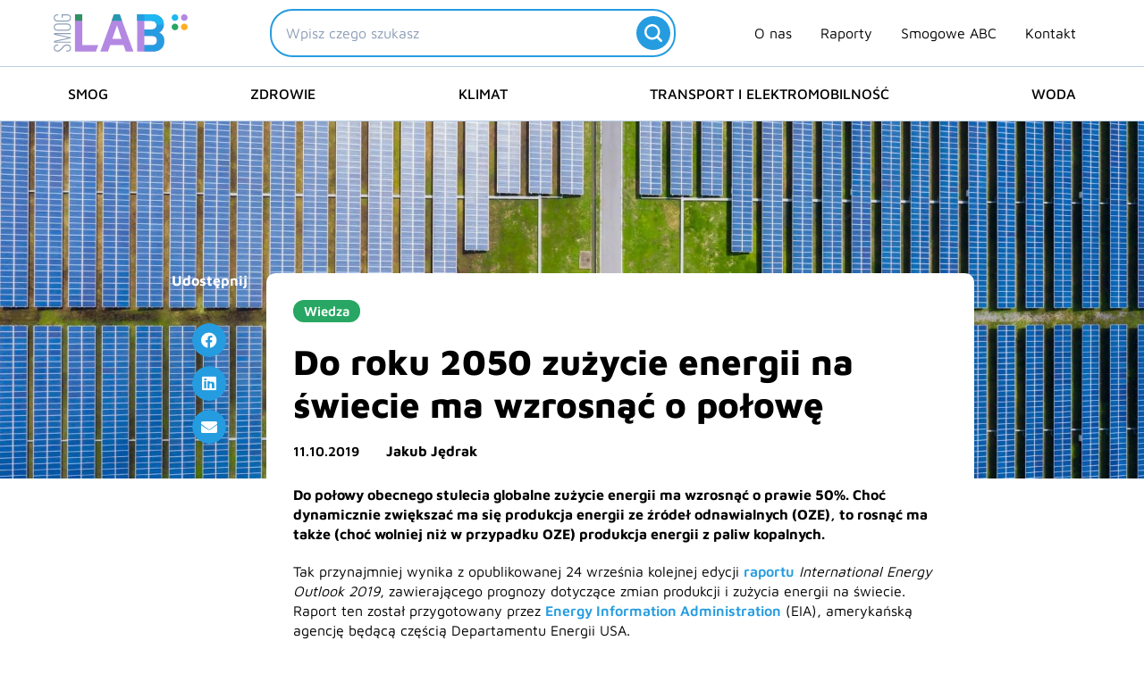

--- FILE ---
content_type: text/html; charset=UTF-8
request_url: https://smoglab.pl/do-roku-2050-zuzycie-energii-na-swiecie-ma-wzrosnac-o-polowe/
body_size: 50287
content:
<!DOCTYPE html><html lang="pl-PL"><head><meta charset="UTF-8"><meta name="viewport" content="width=device-width, initial-scale=1"><link rel="profile" href="https://gmpg.org/xfn/11"><link rel="preload" href="https://smoglab.pl/wp-content/astra-local-fonts/maven-pro/7Au9p_AqnyWWAxW2Wk3GzWQI.woff2" as="font" type="font/woff2" crossorigin><meta name='robots' content='index, follow, max-image-preview:large, max-snippet:-1, max-video-preview:-1' /><title>Do roku 2050 zużycie energii na świecie ma wzrosnąć o połowę - SmogLab</title><link rel="canonical" href="https://smoglab.pl/do-roku-2050-zuzycie-energii-na-swiecie-ma-wzrosnac-o-polowe/" /><meta property="og:locale" content="pl_PL" /><meta property="og:type" content="article" /><meta property="og:title" content="Do roku 2050 zużycie energii na świecie ma wzrosnąć o połowę - SmogLab" /><meta property="og:description" content="Do połowy obecnego stulecia globalne zużycie energii ma wzrosnąć o prawie 50%. Choć dynamicznie zwiększać ma się produkcja energii ze źródeł odnawialnych (OZE), to rosnąć ma także (choć wolniej niż w przypadku OZE) produkcja energii z paliw kopalnych. Tak przynajmniej wynika z opublikowanej 24 września kolejnej edycji raportu International Energy Outlook 2019, zawierającego prognozy dotyczące [&hellip;]" /><meta property="og:url" content="https://smoglab.pl/do-roku-2050-zuzycie-energii-na-swiecie-ma-wzrosnac-o-polowe/" /><meta property="og:site_name" content="SmogLab" /><meta property="article:publisher" content="https://www.facebook.com/SmogLab/" /><meta property="article:published_time" content="2019-10-11T09:44:14+00:00" /><meta property="article:modified_time" content="2024-04-19T13:25:12+00:00" /><meta property="og:image" content="https://smoglab.pl/wp-content/uploads/2024/02/zuzycie_energii_swiat.jpg" /><meta property="og:image:width" content="1920" /><meta property="og:image:height" content="1079" /><meta property="og:image:type" content="image/jpeg" /><meta name="author" content="Jakub Jędrak" /><meta name="twitter:card" content="summary_large_image" /><meta name="twitter:creator" content="@SmogLab" /><meta name="twitter:site" content="@SmogLab" /><meta name="twitter:label1" content="Napisane przez" /><meta name="twitter:data1" content="Jakub Jędrak" /><meta name="twitter:label2" content="Szacowany czas czytania" /><meta name="twitter:data2" content="6 minut" /> <script type="application/ld+json" class="yoast-schema-graph">{"@context":"https://schema.org","@graph":[{"@type":"NewsArticle","@id":"https://smoglab.pl/do-roku-2050-zuzycie-energii-na-swiecie-ma-wzrosnac-o-polowe/#article","isPartOf":{"@id":"https://smoglab.pl/do-roku-2050-zuzycie-energii-na-swiecie-ma-wzrosnac-o-polowe/"},"author":{"name":"Jakub Jędrak","@id":"https://smoglab.pl/#/schema/person/eb013b7978018b404087ff3a45f0b1fe"},"headline":"Do roku 2050 zużycie energii na świecie ma wzrosnąć o połowę","datePublished":"2019-10-11T09:44:14+00:00","dateModified":"2024-04-19T13:25:12+00:00","mainEntityOfPage":{"@id":"https://smoglab.pl/do-roku-2050-zuzycie-energii-na-swiecie-ma-wzrosnac-o-polowe/"},"wordCount":1173,"publisher":{"@id":"https://smoglab.pl/#organization"},"image":{"@id":"https://smoglab.pl/do-roku-2050-zuzycie-energii-na-swiecie-ma-wzrosnac-o-polowe/#primaryimage"},"thumbnailUrl":"https://smoglab.pl/wp-content/uploads/2024/02/zuzycie_energii_swiat.jpg","keywords":["bezpieczeństwo energetyczne","emisje co2","energetyka"],"articleSection":["Wiedza"],"inLanguage":"pl-PL","copyrightYear":"2019","copyrightHolder":{"@id":"https://smoglab.pl/#organization"}},{"@type":"WebPage","@id":"https://smoglab.pl/do-roku-2050-zuzycie-energii-na-swiecie-ma-wzrosnac-o-polowe/","url":"https://smoglab.pl/do-roku-2050-zuzycie-energii-na-swiecie-ma-wzrosnac-o-polowe/","name":"Do roku 2050 zużycie energii na świecie ma wzrosnąć o połowę - SmogLab","isPartOf":{"@id":"https://smoglab.pl/#website"},"primaryImageOfPage":{"@id":"https://smoglab.pl/do-roku-2050-zuzycie-energii-na-swiecie-ma-wzrosnac-o-polowe/#primaryimage"},"image":{"@id":"https://smoglab.pl/do-roku-2050-zuzycie-energii-na-swiecie-ma-wzrosnac-o-polowe/#primaryimage"},"thumbnailUrl":"https://smoglab.pl/wp-content/uploads/2024/02/zuzycie_energii_swiat.jpg","datePublished":"2019-10-11T09:44:14+00:00","dateModified":"2024-04-19T13:25:12+00:00","inLanguage":"pl-PL","potentialAction":[{"@type":"ReadAction","target":["https://smoglab.pl/do-roku-2050-zuzycie-energii-na-swiecie-ma-wzrosnac-o-polowe/"]}]},{"@type":"ImageObject","inLanguage":"pl-PL","@id":"https://smoglab.pl/do-roku-2050-zuzycie-energii-na-swiecie-ma-wzrosnac-o-polowe/#primaryimage","url":"https://smoglab.pl/wp-content/uploads/2024/02/zuzycie_energii_swiat.jpg","contentUrl":"https://smoglab.pl/wp-content/uploads/2024/02/zuzycie_energii_swiat.jpg","width":1920,"height":1079,"caption":"Zużycie Energii Świat"},{"@type":"WebSite","@id":"https://smoglab.pl/#website","url":"https://smoglab.pl/","name":"SmogLab","description":"Portal ekologiczny","publisher":{"@id":"https://smoglab.pl/#organization"},"potentialAction":[{"@type":"SearchAction","target":{"@type":"EntryPoint","urlTemplate":"https://smoglab.pl/?s={search_term_string}"},"query-input":{"@type":"PropertyValueSpecification","valueRequired":true,"valueName":"search_term_string"}}],"inLanguage":"pl-PL"},{"@type":"Organization","@id":"https://smoglab.pl/#organization","name":"SmogLab","url":"https://smoglab.pl/","logo":{"@type":"ImageObject","inLanguage":"pl-PL","@id":"https://smoglab.pl/#/schema/logo/image/","url":"https://smoglab.pl/wp-content/uploads/2020/02/Logo-1.svg","contentUrl":"https://smoglab.pl/wp-content/uploads/2020/02/Logo-1.svg","width":150,"height":42,"caption":"SmogLab"},"image":{"@id":"https://smoglab.pl/#/schema/logo/image/"},"sameAs":["https://www.facebook.com/SmogLab/","https://x.com/SmogLab","https://www.instagram.com/smoglab/","https://www.linkedin.com/company/smoglab"]},{"@type":"Person","@id":"https://smoglab.pl/#/schema/person/eb013b7978018b404087ff3a45f0b1fe","name":"Jakub Jędrak","image":{"@type":"ImageObject","inLanguage":"pl-PL","@id":"https://smoglab.pl/#/schema/person/image/","url":"https://secure.gravatar.com/avatar/62b734bb16d2c65cb2c0edfd7115e3d35082a035a9e3a45c54b46988edc315a2?s=96&d=mm&r=g","contentUrl":"https://secure.gravatar.com/avatar/62b734bb16d2c65cb2c0edfd7115e3d35082a035a9e3a45c54b46988edc315a2?s=96&d=mm&r=g","caption":"Jakub Jędrak"},"description":"Fizyk, publicysta, działacz społeczny.","url":"https://smoglab.pl/author/jakub-jedrak/"}]}</script> <link rel="alternate" type="application/rss+xml" title="SmogLab &raquo; Kanał z wpisami" href="https://smoglab.pl/feed/" /><link rel="alternate" type="application/rss+xml" title="SmogLab &raquo; Kanał z komentarzami" href="https://smoglab.pl/comments/feed/" /><link rel="alternate" type="application/rss+xml" title="SmogLab &raquo; Do roku 2050 zużycie energii na świecie ma wzrosnąć o połowę Kanał z komentarzami" href="https://smoglab.pl/do-roku-2050-zuzycie-energii-na-swiecie-ma-wzrosnac-o-polowe/feed/" /><link rel="alternate" title="oEmbed (JSON)" type="application/json+oembed" href="https://smoglab.pl/wp-json/oembed/1.0/embed?url=https%3A%2F%2Fsmoglab.pl%2Fdo-roku-2050-zuzycie-energii-na-swiecie-ma-wzrosnac-o-polowe%2F" /><link rel="alternate" title="oEmbed (XML)" type="text/xml+oembed" href="https://smoglab.pl/wp-json/oembed/1.0/embed?url=https%3A%2F%2Fsmoglab.pl%2Fdo-roku-2050-zuzycie-energii-na-swiecie-ma-wzrosnac-o-polowe%2F&#038;format=xml" /><style id='wp-img-auto-sizes-contain-inline-css'>img:is([sizes=auto i],[sizes^="auto," i]){contain-intrinsic-size:3000px 1500px}
/*# sourceURL=wp-img-auto-sizes-contain-inline-css */</style><link data-optimized="2" rel="stylesheet" href="https://smoglab.pl/wp-content/litespeed/css/2f7af43e00ffc35931807e275945e7f2.css?ver=b096c" /><style id='astra-theme-css-inline-css'>.ast-no-sidebar .entry-content .alignfull {margin-left: calc( -50vw + 50%);margin-right: calc( -50vw + 50%);max-width: 100vw;width: 100vw;}.ast-no-sidebar .entry-content .alignwide {margin-left: calc(-41vw + 50%);margin-right: calc(-41vw + 50%);max-width: unset;width: unset;}.ast-no-sidebar .entry-content .alignfull .alignfull,.ast-no-sidebar .entry-content .alignfull .alignwide,.ast-no-sidebar .entry-content .alignwide .alignfull,.ast-no-sidebar .entry-content .alignwide .alignwide,.ast-no-sidebar .entry-content .wp-block-column .alignfull,.ast-no-sidebar .entry-content .wp-block-column .alignwide{width: 100%;margin-left: auto;margin-right: auto;}.wp-block-gallery,.blocks-gallery-grid {margin: 0;}.wp-block-separator {max-width: 100px;}.wp-block-separator.is-style-wide,.wp-block-separator.is-style-dots {max-width: none;}.entry-content .has-2-columns .wp-block-column:first-child {padding-right: 10px;}.entry-content .has-2-columns .wp-block-column:last-child {padding-left: 10px;}@media (max-width: 782px) {.entry-content .wp-block-columns .wp-block-column {flex-basis: 100%;}.entry-content .has-2-columns .wp-block-column:first-child {padding-right: 0;}.entry-content .has-2-columns .wp-block-column:last-child {padding-left: 0;}}body .entry-content .wp-block-latest-posts {margin-left: 0;}body .entry-content .wp-block-latest-posts li {list-style: none;}.ast-no-sidebar .ast-container .entry-content .wp-block-latest-posts {margin-left: 0;}.ast-header-break-point .entry-content .alignwide {margin-left: auto;margin-right: auto;}.entry-content .blocks-gallery-item img {margin-bottom: auto;}.wp-block-pullquote {border-top: 4px solid #555d66;border-bottom: 4px solid #555d66;color: #40464d;}:root{--ast-post-nav-space:0;--ast-container-default-xlg-padding:6.67em;--ast-container-default-lg-padding:5.67em;--ast-container-default-slg-padding:4.34em;--ast-container-default-md-padding:3.34em;--ast-container-default-sm-padding:6.67em;--ast-container-default-xs-padding:2.4em;--ast-container-default-xxs-padding:1.4em;--ast-code-block-background:#EEEEEE;--ast-comment-inputs-background:#FAFAFA;--ast-normal-container-width:1300px;--ast-narrow-container-width:750px;--ast-blog-title-font-weight:normal;--ast-blog-meta-weight:inherit;--ast-global-color-primary:var(--ast-global-color-5);--ast-global-color-secondary:var(--ast-global-color-4);--ast-global-color-alternate-background:var(--ast-global-color-7);--ast-global-color-subtle-background:var(--ast-global-color-6);--ast-bg-style-guide:var( --ast-global-color-secondary,--ast-global-color-5 );--ast-shadow-style-guide:0px 0px 4px 0 #00000057;--ast-global-dark-bg-style:#fff;--ast-global-dark-lfs:#fbfbfb;--ast-widget-bg-color:#fafafa;--ast-wc-container-head-bg-color:#fbfbfb;--ast-title-layout-bg:#eeeeee;--ast-search-border-color:#e7e7e7;--ast-lifter-hover-bg:#e6e6e6;--ast-gallery-block-color:#000;--srfm-color-input-label:var(--ast-global-color-2);}html{font-size:93.75%;}a,.page-title{color:var(--ast-global-color-0);}a:hover,a:focus{color:var(--ast-global-color-0);}body,button,input,select,textarea,.ast-button,.ast-custom-button{font-family:'Maven Pro',sans-serif;font-weight:400;font-size:15px;font-size:1rem;line-height:var(--ast-body-line-height,1.4em);}blockquote{color:var(--ast-global-color-2);}h1,h2,h3,h4,h5,h6,.entry-content :where(h1,h2,h3,h4,h5,h6),.site-title,.site-title a{font-family:'Maven Pro',sans-serif;font-weight:600;}.ast-site-identity .site-description{color:var(--ast-global-color-1);}.site-title{font-size:35px;font-size:2.3333333333333rem;display:none;}header .custom-logo-link img{max-width:150px;width:150px;}.astra-logo-svg{width:150px;}.site-header .site-description{font-size:17px;font-size:1.1333333333333rem;display:none;}.entry-title{font-size:40px;font-size:2.6666666666667rem;}.archive .ast-article-post .ast-article-inner,.blog .ast-article-post .ast-article-inner,.archive .ast-article-post .ast-article-inner:hover,.blog .ast-article-post .ast-article-inner:hover{overflow:hidden;}h1,.entry-content :where(h1){font-size:40px;font-size:2.6666666666667rem;font-family:'Maven Pro',sans-serif;line-height:1.4em;}h2,.entry-content :where(h2){font-size:30px;font-size:2rem;font-family:'Maven Pro',sans-serif;line-height:1.3em;}h3,.entry-content :where(h3){font-size:25px;font-size:1.6666666666667rem;font-family:'Maven Pro',sans-serif;line-height:1.3em;}h4,.entry-content :where(h4){font-size:20px;font-size:1.3333333333333rem;line-height:1.2em;font-family:'Maven Pro',sans-serif;}h5,.entry-content :where(h5){font-size:18px;font-size:1.2rem;line-height:1.2em;font-family:'Maven Pro',sans-serif;}h6,.entry-content :where(h6){font-size:15px;font-size:1rem;line-height:1.25em;font-family:'Maven Pro',sans-serif;}::selection{background-color:var(--ast-global-color-0);color:#000000;}body,h1,h2,h3,h4,h5,h6,.entry-title a,.entry-content :where(h1,h2,h3,h4,h5,h6){color:var(--ast-global-color-2);}.tagcloud a:hover,.tagcloud a:focus,.tagcloud a.current-item{color:#000000;border-color:var(--ast-global-color-0);background-color:var(--ast-global-color-0);}input:focus,input[type="text"]:focus,input[type="email"]:focus,input[type="url"]:focus,input[type="password"]:focus,input[type="reset"]:focus,input[type="search"]:focus,textarea:focus{border-color:var(--ast-global-color-0);}input[type="radio"]:checked,input[type=reset],input[type="checkbox"]:checked,input[type="checkbox"]:hover:checked,input[type="checkbox"]:focus:checked,input[type=range]::-webkit-slider-thumb{border-color:var(--ast-global-color-0);background-color:var(--ast-global-color-0);box-shadow:none;}.site-footer a:hover + .post-count,.site-footer a:focus + .post-count{background:var(--ast-global-color-0);border-color:var(--ast-global-color-0);}.single .nav-links .nav-previous,.single .nav-links .nav-next{color:var(--ast-global-color-0);}.entry-meta,.entry-meta *{line-height:1.45;color:var(--ast-global-color-0);}.entry-meta a:not(.ast-button):hover,.entry-meta a:not(.ast-button):hover *,.entry-meta a:not(.ast-button):focus,.entry-meta a:not(.ast-button):focus *,.page-links > .page-link,.page-links .page-link:hover,.post-navigation a:hover{color:var(--ast-global-color-0);}#cat option,.secondary .calendar_wrap thead a,.secondary .calendar_wrap thead a:visited{color:var(--ast-global-color-0);}.secondary .calendar_wrap #today,.ast-progress-val span{background:var(--ast-global-color-0);}.secondary a:hover + .post-count,.secondary a:focus + .post-count{background:var(--ast-global-color-0);border-color:var(--ast-global-color-0);}.calendar_wrap #today > a{color:#000000;}.page-links .page-link,.single .post-navigation a{color:var(--ast-global-color-0);}.ast-search-menu-icon .search-form button.search-submit{padding:0 4px;}.ast-search-menu-icon form.search-form{padding-right:0;}.ast-search-menu-icon.slide-search input.search-field{width:0;}.ast-header-search .ast-search-menu-icon.ast-dropdown-active .search-form,.ast-header-search .ast-search-menu-icon.ast-dropdown-active .search-field:focus{transition:all 0.2s;}.search-form input.search-field:focus{outline:none;}.widget-title,.widget .wp-block-heading{font-size:21px;font-size:1.4rem;color:var(--ast-global-color-2);}.single .ast-author-details .author-title{color:var(--ast-global-color-0);}.ast-search-menu-icon.slide-search a:focus-visible:focus-visible,.astra-search-icon:focus-visible,#close:focus-visible,a:focus-visible,.ast-menu-toggle:focus-visible,.site .skip-link:focus-visible,.wp-block-loginout input:focus-visible,.wp-block-search.wp-block-search__button-inside .wp-block-search__inside-wrapper,.ast-header-navigation-arrow:focus-visible,.ast-orders-table__row .ast-orders-table__cell:focus-visible,a#ast-apply-coupon:focus-visible,#ast-apply-coupon:focus-visible,#close:focus-visible,.button.search-submit:focus-visible,#search_submit:focus,.normal-search:focus-visible,.ast-header-account-wrap:focus-visible,.astra-cart-drawer-close:focus,.ast-single-variation:focus,.ast-button:focus{outline-style:dotted;outline-color:inherit;outline-width:thin;}input:focus,input[type="text"]:focus,input[type="email"]:focus,input[type="url"]:focus,input[type="password"]:focus,input[type="reset"]:focus,input[type="search"]:focus,input[type="number"]:focus,textarea:focus,.wp-block-search__input:focus,[data-section="section-header-mobile-trigger"] .ast-button-wrap .ast-mobile-menu-trigger-minimal:focus,.ast-mobile-popup-drawer.active .menu-toggle-close:focus,#ast-scroll-top:focus,#coupon_code:focus,#ast-coupon-code:focus{border-style:dotted;border-color:inherit;border-width:thin;}input{outline:none;}.site-logo-img img{ transition:all 0.2s linear;}body .ast-oembed-container *{position:absolute;top:0;width:100%;height:100%;left:0;}body .wp-block-embed-pocket-casts .ast-oembed-container *{position:unset;}.ast-single-post-featured-section + article {margin-top: 2em;}.site-content .ast-single-post-featured-section img {width: 100%;overflow: hidden;object-fit: cover;}.site > .ast-single-related-posts-container {margin-top: 0;}@media (min-width: 1025px) {.ast-desktop .ast-container--narrow {max-width: var(--ast-narrow-container-width);margin: 0 auto;}}.ast-page-builder-template .hentry {margin: 0;}.ast-page-builder-template .site-content > .ast-container {max-width: 100%;padding: 0;}.ast-page-builder-template .site .site-content #primary {padding: 0;margin: 0;}.ast-page-builder-template .no-results {text-align: center;margin: 4em auto;}.ast-page-builder-template .ast-pagination {padding: 2em;}.ast-page-builder-template .entry-header.ast-no-title.ast-no-thumbnail {margin-top: 0;}.ast-page-builder-template .entry-header.ast-header-without-markup {margin-top: 0;margin-bottom: 0;}.ast-page-builder-template .entry-header.ast-no-title.ast-no-meta {margin-bottom: 0;}.ast-page-builder-template.single .post-navigation {padding-bottom: 2em;}.ast-page-builder-template.single-post .site-content > .ast-container {max-width: 100%;}.ast-page-builder-template .entry-header {margin-top: 4em;margin-left: auto;margin-right: auto;padding-left: 20px;padding-right: 20px;}.single.ast-page-builder-template .entry-header {padding-left: 20px;padding-right: 20px;}.ast-page-builder-template .ast-archive-description {margin: 4em auto 0;padding-left: 20px;padding-right: 20px;}.ast-page-builder-template.ast-no-sidebar .entry-content .alignwide {margin-left: 0;margin-right: 0;}@media (max-width:1024.9px){#ast-desktop-header{display:none;}}@media (min-width:1025px){#ast-mobile-header{display:none;}}@media( max-width: 420px ) {.single .nav-links .nav-previous,.single .nav-links .nav-next {width: 100%;text-align: center;}}.wp-block-buttons.aligncenter{justify-content:center;}@media (max-width:782px){.entry-content .wp-block-columns .wp-block-column{margin-left:0px;}}.wp-block-image.aligncenter{margin-left:auto;margin-right:auto;}.wp-block-table.aligncenter{margin-left:auto;margin-right:auto;}.wp-block-buttons .wp-block-button.is-style-outline .wp-block-button__link.wp-element-button,.ast-outline-button,.wp-block-uagb-buttons-child .uagb-buttons-repeater.ast-outline-button{border-top-width:2px;border-right-width:2px;border-bottom-width:2px;border-left-width:2px;font-family:inherit;font-weight:inherit;line-height:1em;border-top-left-radius:2px;border-top-right-radius:2px;border-bottom-right-radius:2px;border-bottom-left-radius:2px;}.wp-block-button .wp-block-button__link.wp-element-button.is-style-outline:not(.has-background),.wp-block-button.is-style-outline>.wp-block-button__link.wp-element-button:not(.has-background),.ast-outline-button{background-color:transparent;}.entry-content[data-ast-blocks-layout] > figure{margin-bottom:1em;}.elementor-widget-container .elementor-loop-container .e-loop-item[data-elementor-type="loop-item"]{width:100%;}@media (max-width:1024px){.ast-left-sidebar #content > .ast-container{display:flex;flex-direction:column-reverse;width:100%;}.ast-separate-container .ast-article-post,.ast-separate-container .ast-article-single{padding:1.5em 2.14em;}.ast-author-box img.avatar{margin:20px 0 0 0;}}@media (min-width:1025px){.ast-separate-container.ast-right-sidebar #primary,.ast-separate-container.ast-left-sidebar #primary{border:0;}.search-no-results.ast-separate-container #primary{margin-bottom:4em;}}.menu-toggle,button,.ast-button,.ast-custom-button,.button,input#submit,input[type="button"],input[type="submit"],input[type="reset"]{color:#000000;border-color:var(--ast-global-color-0);background-color:var(--ast-global-color-0);border-top-left-radius:2px;border-top-right-radius:2px;border-bottom-right-radius:2px;border-bottom-left-radius:2px;padding-top:10px;padding-right:40px;padding-bottom:10px;padding-left:40px;font-family:inherit;font-weight:inherit;}button:focus,.menu-toggle:hover,button:hover,.ast-button:hover,.ast-custom-button:hover .button:hover,.ast-custom-button:hover,input[type=reset]:hover,input[type=reset]:focus,input#submit:hover,input#submit:focus,input[type="button"]:hover,input[type="button"]:focus,input[type="submit"]:hover,input[type="submit"]:focus{color:#000000;background-color:var(--ast-global-color-0);border-color:var(--ast-global-color-0);}@media (max-width:1024px){.ast-mobile-header-stack .main-header-bar .ast-search-menu-icon{display:inline-block;}.ast-header-break-point.ast-header-custom-item-outside .ast-mobile-header-stack .main-header-bar .ast-search-icon{margin:0;}.ast-comment-avatar-wrap img{max-width:2.5em;}.ast-comment-meta{padding:0 1.8888em 1.3333em;}.ast-separate-container .ast-comment-list li.depth-1{padding:1.5em 2.14em;}.ast-separate-container .comment-respond{padding:2em 2.14em;}}@media (min-width:768px){.ast-container{max-width:100%;}}@media (max-width:768px){.ast-separate-container .ast-article-post,.ast-separate-container .ast-article-single,.ast-separate-container .comments-title,.ast-separate-container .ast-archive-description{padding:1.5em 1em;}.ast-separate-container #content .ast-container{padding-left:0.54em;padding-right:0.54em;}.ast-separate-container .ast-comment-list .bypostauthor{padding:.5em;}.ast-search-menu-icon.ast-dropdown-active .search-field{width:170px;}} #ast-mobile-header .ast-site-header-cart-li a{pointer-events:none;}@media (min-width:769px){.ast-page-builder-template .comments-area,.single.ast-page-builder-template .entry-header,.single.ast-page-builder-template .post-navigation,.single.ast-page-builder-template .ast-single-related-posts-container{max-width:1340px;margin-left:auto;margin-right:auto;}}.ast-no-sidebar.ast-separate-container .entry-content .alignfull {margin-left: -6.67em;margin-right: -6.67em;width: auto;}@media (max-width: 1200px) {.ast-no-sidebar.ast-separate-container .entry-content .alignfull {margin-left: -2.4em;margin-right: -2.4em;}}@media (max-width: 768px) {.ast-no-sidebar.ast-separate-container .entry-content .alignfull {margin-left: -2.14em;margin-right: -2.14em;}}@media (max-width: 544px) {.ast-no-sidebar.ast-separate-container .entry-content .alignfull {margin-left: -1em;margin-right: -1em;}}.ast-no-sidebar.ast-separate-container .entry-content .alignwide {margin-left: -20px;margin-right: -20px;}.ast-no-sidebar.ast-separate-container .entry-content .wp-block-column .alignfull,.ast-no-sidebar.ast-separate-container .entry-content .wp-block-column .alignwide {margin-left: auto;margin-right: auto;width: 100%;}@media (max-width:1024px){.site-title{display:none;}.site-header .site-description{font-size:16px;font-size:1.0666666666667rem;display:none;}h1,.entry-content :where(h1){font-size:30px;}h2,.entry-content :where(h2){font-size:25px;}h3,.entry-content :where(h3){font-size:20px;}.astra-logo-svg{width:120px;}.astra-logo-svg:not(.sticky-custom-logo .astra-logo-svg,.transparent-custom-logo .astra-logo-svg,.advanced-header-logo .astra-logo-svg){height:34px;}header .custom-logo-link img,.ast-header-break-point .site-logo-img .custom-mobile-logo-link img{max-width:120px;width:120px;}}@media (max-width:768px){.site-title{display:none;}.site-header .site-description{font-size:12px;font-size:0.8rem;display:none;}h1,.entry-content :where(h1){font-size:30px;}h2,.entry-content :where(h2){font-size:25px;}h3,.entry-content :where(h3){font-size:20px;}header .custom-logo-link img,.ast-header-break-point .site-branding img,.ast-header-break-point .custom-logo-link img{max-width:100px;width:100px;}.astra-logo-svg{width:100px;}.astra-logo-svg:not(.sticky-custom-logo .astra-logo-svg,.transparent-custom-logo .astra-logo-svg,.advanced-header-logo .astra-logo-svg){height:28px;}.ast-header-break-point .site-logo-img .custom-mobile-logo-link img{max-width:100px;}}@media (max-width:1024px){html{font-size:85.5%;}}@media (max-width:768px){html{font-size:85.5%;}}@media (min-width:1025px){.ast-container{max-width:1340px;}}@font-face {font-family: "Astra";src: url(https://smoglab.pl/wp-content/themes/astra/assets/fonts/astra.woff) format("woff"),url(https://smoglab.pl/wp-content/themes/astra/assets/fonts/astra.ttf) format("truetype"),url(https://smoglab.pl/wp-content/themes/astra/assets/fonts/astra.svg#astra) format("svg");font-weight: normal;font-style: normal;font-display: fallback;}@media (min-width:1025px){.main-header-menu .sub-menu .menu-item.ast-left-align-sub-menu:hover > .sub-menu,.main-header-menu .sub-menu .menu-item.ast-left-align-sub-menu.focus > .sub-menu{margin-left:-0px;}}.site .comments-area{padding-bottom:3em;}.astra-icon-down_arrow::after {content: "\e900";font-family: Astra;}.astra-icon-close::after {content: "\e5cd";font-family: Astra;}.astra-icon-drag_handle::after {content: "\e25d";font-family: Astra;}.astra-icon-format_align_justify::after {content: "\e235";font-family: Astra;}.astra-icon-menu::after {content: "\e5d2";font-family: Astra;}.astra-icon-reorder::after {content: "\e8fe";font-family: Astra;}.astra-icon-search::after {content: "\e8b6";font-family: Astra;}.astra-icon-zoom_in::after {content: "\e56b";font-family: Astra;}.astra-icon-check-circle::after {content: "\e901";font-family: Astra;}.astra-icon-shopping-cart::after {content: "\f07a";font-family: Astra;}.astra-icon-shopping-bag::after {content: "\f290";font-family: Astra;}.astra-icon-shopping-basket::after {content: "\f291";font-family: Astra;}.astra-icon-circle-o::after {content: "\e903";font-family: Astra;}.astra-icon-certificate::after {content: "\e902";font-family: Astra;}blockquote {padding: 1.2em;}.ast-header-break-point .ast-mobile-header-wrap .ast-above-header-wrap .main-header-bar-navigation .inline-on-mobile .menu-item .menu-link,.ast-header-break-point .ast-mobile-header-wrap .ast-main-header-wrap .main-header-bar-navigation .inline-on-mobile .menu-item .menu-link,.ast-header-break-point .ast-mobile-header-wrap .ast-below-header-wrap .main-header-bar-navigation .inline-on-mobile .menu-item .menu-link {border: none;}.ast-header-break-point .ast-mobile-header-wrap .ast-above-header-wrap .main-header-bar-navigation .inline-on-mobile .menu-item-has-children > .ast-menu-toggle::before,.ast-header-break-point .ast-mobile-header-wrap .ast-main-header-wrap .main-header-bar-navigation .inline-on-mobile .menu-item-has-children > .ast-menu-toggle::before,.ast-header-break-point .ast-mobile-header-wrap .ast-below-header-wrap .main-header-bar-navigation .inline-on-mobile .menu-item-has-children > .ast-menu-toggle::before {font-size: .6rem;}.ast-header-break-point .ast-mobile-header-wrap .ast-flex.inline-on-mobile {flex-wrap: unset;}.ast-header-break-point .ast-mobile-header-wrap .ast-flex.inline-on-mobile .menu-item.ast-submenu-expanded > .sub-menu .menu-link {padding: .1em 1em;}.ast-header-break-point .ast-mobile-header-wrap .ast-flex.inline-on-mobile .menu-item.ast-submenu-expanded > .sub-menu > .menu-item .ast-menu-toggle::before {transform: rotate(-90deg);}.ast-header-break-point .ast-mobile-header-wrap .ast-flex.inline-on-mobile .menu-item.ast-submenu-expanded > .sub-menu > .menu-item.ast-submenu-expanded .ast-menu-toggle::before {transform: rotate(-270deg);}.ast-header-break-point .ast-mobile-header-wrap .ast-flex.inline-on-mobile .menu-item > .sub-menu > .menu-item .menu-link:before {content: none;}.ast-header-break-point .ast-mobile-header-wrap .ast-flex.inline-on-mobile {flex-wrap: unset;}.ast-header-break-point .ast-mobile-header-wrap .ast-flex.inline-on-mobile .menu-item.ast-submenu-expanded > .sub-menu .menu-link {padding: .1em 1em;}.ast-header-break-point .ast-mobile-header-wrap .ast-flex.inline-on-mobile .menu-item.ast-submenu-expanded > .sub-menu > .menu-item .ast-menu-toggle::before {transform: rotate(-90deg);}.ast-header-break-point .ast-mobile-header-wrap .ast-flex.inline-on-mobile .menu-item.ast-submenu-expanded > .sub-menu > .menu-item.ast-submenu-expanded .ast-menu-toggle::before {transform: rotate(-270deg);}.ast-header-break-point .ast-mobile-header-wrap .ast-flex.inline-on-mobile .menu-item > .sub-menu > .menu-item .menu-link:before {content: none;}.ast-header-break-point .inline-on-mobile .sub-menu {width: 150px;}.ast-header-break-point .ast-mobile-header-wrap .ast-flex.inline-on-mobile .menu-item.menu-item-has-children {margin-right: 10px;}.ast-header-break-point .ast-mobile-header-wrap .ast-flex.inline-on-mobile .menu-item.ast-submenu-expanded > .sub-menu {display: block;position: absolute;right: auto;left: 0;}.ast-header-break-point .ast-mobile-header-wrap .ast-flex.inline-on-mobile .menu-item.ast-submenu-expanded > .sub-menu .menu-item .ast-menu-toggle {padding: 0;right: 1em;}.ast-header-break-point .ast-mobile-header-wrap .ast-flex.inline-on-mobile .menu-item.ast-submenu-expanded > .sub-menu > .menu-item > .sub-menu {left: 100%;right: auto;}.ast-header-break-point .ast-mobile-header-wrap .ast-flex.inline-on-mobile .ast-menu-toggle {right: -15px;}.ast-header-break-point .ast-mobile-header-wrap .ast-flex.inline-on-mobile .menu-item.menu-item-has-children {margin-right: 10px;}.ast-header-break-point .ast-mobile-header-wrap .ast-flex.inline-on-mobile .menu-item.ast-submenu-expanded > .sub-menu {display: block;position: absolute;right: auto;left: 0;}.ast-header-break-point .ast-mobile-header-wrap .ast-flex.inline-on-mobile .menu-item.ast-submenu-expanded > .sub-menu > .menu-item > .sub-menu {left: 100%;right: auto;}.ast-header-break-point .ast-mobile-header-wrap .ast-flex.inline-on-mobile .ast-menu-toggle {right: -15px;}:root .has-ast-global-color-0-color{color:var(--ast-global-color-0);}:root .has-ast-global-color-0-background-color{background-color:var(--ast-global-color-0);}:root .wp-block-button .has-ast-global-color-0-color{color:var(--ast-global-color-0);}:root .wp-block-button .has-ast-global-color-0-background-color{background-color:var(--ast-global-color-0);}:root .has-ast-global-color-1-color{color:var(--ast-global-color-1);}:root .has-ast-global-color-1-background-color{background-color:var(--ast-global-color-1);}:root .wp-block-button .has-ast-global-color-1-color{color:var(--ast-global-color-1);}:root .wp-block-button .has-ast-global-color-1-background-color{background-color:var(--ast-global-color-1);}:root .has-ast-global-color-2-color{color:var(--ast-global-color-2);}:root .has-ast-global-color-2-background-color{background-color:var(--ast-global-color-2);}:root .wp-block-button .has-ast-global-color-2-color{color:var(--ast-global-color-2);}:root .wp-block-button .has-ast-global-color-2-background-color{background-color:var(--ast-global-color-2);}:root .has-ast-global-color-3-color{color:var(--ast-global-color-3);}:root .has-ast-global-color-3-background-color{background-color:var(--ast-global-color-3);}:root .wp-block-button .has-ast-global-color-3-color{color:var(--ast-global-color-3);}:root .wp-block-button .has-ast-global-color-3-background-color{background-color:var(--ast-global-color-3);}:root .has-ast-global-color-4-color{color:var(--ast-global-color-4);}:root .has-ast-global-color-4-background-color{background-color:var(--ast-global-color-4);}:root .wp-block-button .has-ast-global-color-4-color{color:var(--ast-global-color-4);}:root .wp-block-button .has-ast-global-color-4-background-color{background-color:var(--ast-global-color-4);}:root .has-ast-global-color-5-color{color:var(--ast-global-color-5);}:root .has-ast-global-color-5-background-color{background-color:var(--ast-global-color-5);}:root .wp-block-button .has-ast-global-color-5-color{color:var(--ast-global-color-5);}:root .wp-block-button .has-ast-global-color-5-background-color{background-color:var(--ast-global-color-5);}:root .has-ast-global-color-6-color{color:var(--ast-global-color-6);}:root .has-ast-global-color-6-background-color{background-color:var(--ast-global-color-6);}:root .wp-block-button .has-ast-global-color-6-color{color:var(--ast-global-color-6);}:root .wp-block-button .has-ast-global-color-6-background-color{background-color:var(--ast-global-color-6);}:root .has-ast-global-color-7-color{color:var(--ast-global-color-7);}:root .has-ast-global-color-7-background-color{background-color:var(--ast-global-color-7);}:root .wp-block-button .has-ast-global-color-7-color{color:var(--ast-global-color-7);}:root .wp-block-button .has-ast-global-color-7-background-color{background-color:var(--ast-global-color-7);}:root .has-ast-global-color-8-color{color:var(--ast-global-color-8);}:root .has-ast-global-color-8-background-color{background-color:var(--ast-global-color-8);}:root .wp-block-button .has-ast-global-color-8-color{color:var(--ast-global-color-8);}:root .wp-block-button .has-ast-global-color-8-background-color{background-color:var(--ast-global-color-8);}:root{--ast-global-color-0:#259ce0;--ast-global-color-1:#000000;--ast-global-color-2:#000000;--ast-global-color-3:#bdcfe5;--ast-global-color-4:#000000;--ast-global-color-5:#FFFFFF;--ast-global-color-6:#F2F5F7;--ast-global-color-7:#424242;--ast-global-color-8:#000000;}:root {--ast-border-color : var(--ast-global-color-3);}.ast-single-entry-banner {-js-display: flex;display: flex;flex-direction: column;justify-content: center;text-align: center;position: relative;background: var(--ast-title-layout-bg);}.ast-single-entry-banner[data-banner-layout="layout-1"] {max-width: 1300px;background: inherit;padding: 20px 0;}.ast-single-entry-banner[data-banner-width-type="custom"] {margin: 0 auto;width: 100%;}.ast-single-entry-banner + .site-content .entry-header {margin-bottom: 0;}.site .ast-author-avatar {--ast-author-avatar-size: ;}a.ast-underline-text {text-decoration: underline;}.ast-container > .ast-terms-link {position: relative;display: block;}a.ast-button.ast-badge-tax {padding: 4px 8px;border-radius: 3px;font-size: inherit;}header.entry-header{text-align:left;}header.entry-header .entry-title{font-size:30px;font-size:2rem;}header.entry-header > *:not(:last-child){margin-bottom:10px;}@media (max-width:1024px){header.entry-header{text-align:left;}}@media (max-width:768px){header.entry-header{text-align:left;}}.ast-archive-entry-banner {-js-display: flex;display: flex;flex-direction: column;justify-content: center;text-align: center;position: relative;background: var(--ast-title-layout-bg);}.ast-archive-entry-banner[data-banner-width-type="custom"] {margin: 0 auto;width: 100%;}.ast-archive-entry-banner[data-banner-layout="layout-1"] {background: inherit;padding: 20px 0;text-align: left;}body.archive .ast-archive-description{max-width:1300px;width:100%;text-align:left;padding-top:3em;padding-right:3em;padding-bottom:3em;padding-left:3em;}body.archive .ast-archive-description .ast-archive-title,body.archive .ast-archive-description .ast-archive-title *{font-size:40px;font-size:2.6666666666667rem;}body.archive .ast-archive-description > *:not(:last-child){margin-bottom:10px;}@media (max-width:1024px){body.archive .ast-archive-description{text-align:left;}}@media (max-width:768px){body.archive .ast-archive-description{text-align:left;}}.ast-breadcrumbs .trail-browse,.ast-breadcrumbs .trail-items,.ast-breadcrumbs .trail-items li{display:inline-block;margin:0;padding:0;border:none;background:inherit;text-indent:0;text-decoration:none;}.ast-breadcrumbs .trail-browse{font-size:inherit;font-style:inherit;font-weight:inherit;color:inherit;}.ast-breadcrumbs .trail-items{list-style:none;}.trail-items li::after{padding:0 0.3em;content:"\00bb";}.trail-items li:last-of-type::after{display:none;}h1,h2,h3,h4,h5,h6,.entry-content :where(h1,h2,h3,h4,h5,h6){color:var(--ast-global-color-1);}@media (max-width:1024px){.ast-builder-grid-row-container.ast-builder-grid-row-tablet-3-firstrow .ast-builder-grid-row > *:first-child,.ast-builder-grid-row-container.ast-builder-grid-row-tablet-3-lastrow .ast-builder-grid-row > *:last-child{grid-column:1 / -1;}}@media (max-width:768px){.ast-builder-grid-row-container.ast-builder-grid-row-mobile-3-firstrow .ast-builder-grid-row > *:first-child,.ast-builder-grid-row-container.ast-builder-grid-row-mobile-3-lastrow .ast-builder-grid-row > *:last-child{grid-column:1 / -1;}}.ast-builder-layout-element[data-section="title_tagline"]{display:flex;}@media (max-width:1024px){.ast-header-break-point .ast-builder-layout-element[data-section="title_tagline"]{display:flex;}}@media (max-width:768px){.ast-header-break-point .ast-builder-layout-element[data-section="title_tagline"]{display:flex;}}.ast-builder-menu-1{font-family:inherit;font-weight:normal;}.ast-builder-menu-1 .menu-item > .menu-link{color:var(--ast-global-color-1);}.ast-builder-menu-1 .menu-item > .ast-menu-toggle{color:var(--ast-global-color-1);}.ast-builder-menu-1 .menu-item:hover > .menu-link,.ast-builder-menu-1 .inline-on-mobile .menu-item:hover > .ast-menu-toggle{color:var(--ast-global-color-0);}.ast-builder-menu-1 .menu-item:hover > .ast-menu-toggle{color:var(--ast-global-color-0);}.ast-builder-menu-1 .menu-item.current-menu-item > .menu-link,.ast-builder-menu-1 .inline-on-mobile .menu-item.current-menu-item > .ast-menu-toggle,.ast-builder-menu-1 .current-menu-ancestor > .menu-link{color:var(--ast-global-color-0);}.ast-builder-menu-1 .menu-item.current-menu-item > .ast-menu-toggle{color:var(--ast-global-color-0);}.ast-builder-menu-1 .sub-menu,.ast-builder-menu-1 .inline-on-mobile .sub-menu{border-top-width:-2px;border-bottom-width:-2px;border-right-width:-2px;border-left-width:-2px;border-color:var(--ast-global-color-0);border-style:solid;}.ast-builder-menu-1 .sub-menu .sub-menu{top:2px;}.ast-builder-menu-1 .main-header-menu > .menu-item > .sub-menu,.ast-builder-menu-1 .main-header-menu > .menu-item > .astra-full-megamenu-wrapper{margin-top:0px;}.ast-desktop .ast-builder-menu-1 .main-header-menu > .menu-item > .sub-menu:before,.ast-desktop .ast-builder-menu-1 .main-header-menu > .menu-item > .astra-full-megamenu-wrapper:before{height:calc( 0px + -2px + 5px );}.ast-desktop .ast-builder-menu-1 .menu-item .sub-menu .menu-link{border-style:none;}@media (max-width:1024px){.ast-header-break-point .ast-builder-menu-1 .main-header-menu .menu-item > .menu-link{padding-top:0px;padding-bottom:0px;padding-left:20px;padding-right:20px;}.ast-header-break-point .ast-builder-menu-1 .menu-item.menu-item-has-children > .ast-menu-toggle{top:0px;right:calc( 20px - 0.907em );}.ast-builder-menu-1 .inline-on-mobile .menu-item.menu-item-has-children > .ast-menu-toggle{right:-15px;}.ast-builder-menu-1 .menu-item-has-children > .menu-link:after{content:unset;}.ast-builder-menu-1 .main-header-menu > .menu-item > .sub-menu,.ast-builder-menu-1 .main-header-menu > .menu-item > .astra-full-megamenu-wrapper{margin-top:0;}}@media (max-width:768px){.ast-header-break-point .ast-builder-menu-1 .menu-item.menu-item-has-children > .ast-menu-toggle{top:0;}.ast-builder-menu-1 .main-header-menu > .menu-item > .sub-menu,.ast-builder-menu-1 .main-header-menu > .menu-item > .astra-full-megamenu-wrapper{margin-top:0;}}.ast-builder-menu-1{display:flex;}@media (max-width:1024px){.ast-header-break-point .ast-builder-menu-1{display:flex;}}@media (max-width:768px){.ast-header-break-point .ast-builder-menu-1{display:flex;}}.ast-builder-menu-2{font-family:'Maven Pro',sans-serif;font-weight:500;text-transform:uppercase;}.ast-builder-menu-2 .menu-item > .menu-link{font-size:16px;font-size:1.0666666666667rem;color:var(--ast-global-color-1);}.ast-builder-menu-2 .menu-item > .ast-menu-toggle{color:var(--ast-global-color-1);}.ast-builder-menu-2 .menu-item:hover > .menu-link,.ast-builder-menu-2 .inline-on-mobile .menu-item:hover > .ast-menu-toggle{color:var(--ast-global-color-0);background:var(--ast-global-color-5);}.ast-builder-menu-2 .menu-item:hover > .ast-menu-toggle{color:var(--ast-global-color-0);}.ast-builder-menu-2 .menu-item.current-menu-item > .menu-link,.ast-builder-menu-2 .inline-on-mobile .menu-item.current-menu-item > .ast-menu-toggle,.ast-builder-menu-2 .current-menu-ancestor > .menu-link{color:var(--ast-global-color-0);background:var(--ast-global-color-5);}.ast-builder-menu-2 .menu-item.current-menu-item > .ast-menu-toggle{color:var(--ast-global-color-0);}.ast-builder-menu-2 .sub-menu,.ast-builder-menu-2 .inline-on-mobile .sub-menu{border-top-width:0px;border-bottom-width:0px;border-right-width:0px;border-left-width:0px;border-color:var(--ast-global-color-0);border-style:solid;}.ast-builder-menu-2 .sub-menu .sub-menu{top:0px;}.ast-builder-menu-2 .main-header-menu > .menu-item > .sub-menu,.ast-builder-menu-2 .main-header-menu > .menu-item > .astra-full-megamenu-wrapper{margin-top:0px;}.ast-desktop .ast-builder-menu-2 .main-header-menu > .menu-item > .sub-menu:before,.ast-desktop .ast-builder-menu-2 .main-header-menu > .menu-item > .astra-full-megamenu-wrapper:before{height:calc( 0px + 0px + 5px );}.ast-builder-menu-2 .main-header-menu,.ast-builder-menu-2 .main-header-menu .sub-menu{background-color:var(--ast-global-color-5);background-image:none;}.ast-desktop .ast-builder-menu-2 .menu-item .sub-menu .menu-link{border-style:none;}@media (max-width:1024px){.ast-header-break-point .ast-builder-menu-2 .main-header-menu .menu-item > .menu-link{padding-top:0px;padding-bottom:0px;padding-left:20px;padding-right:20px;}.ast-header-break-point .ast-builder-menu-2 .menu-item.menu-item-has-children > .ast-menu-toggle{top:0px;right:calc( 20px - 0.907em );}.ast-builder-menu-2 .inline-on-mobile .menu-item.menu-item-has-children > .ast-menu-toggle{right:-15px;}.ast-builder-menu-2 .menu-item-has-children > .menu-link:after{content:unset;}.ast-builder-menu-2 .main-header-menu > .menu-item > .sub-menu,.ast-builder-menu-2 .main-header-menu > .menu-item > .astra-full-megamenu-wrapper{margin-top:0;}}@media (max-width:768px){.ast-header-break-point .ast-builder-menu-2 .menu-item.menu-item-has-children > .ast-menu-toggle{top:0;}.ast-builder-menu-2 .main-header-menu > .menu-item > .sub-menu,.ast-builder-menu-2 .main-header-menu > .menu-item > .astra-full-megamenu-wrapper{margin-top:0;}}.ast-builder-menu-2{display:flex;}@media (max-width:1024px){.ast-header-break-point .ast-builder-menu-2{display:flex;}}@media (max-width:768px){.ast-header-break-point .ast-builder-menu-2{display:flex;}}.main-header-bar .main-header-bar-navigation .ast-search-icon {display: block;z-index: 4;position: relative;}.ast-search-icon .ast-icon {z-index: 4;}.ast-search-icon {z-index: 4;position: relative;line-height: normal;}.main-header-bar .ast-search-menu-icon .search-form {background-color: #ffffff;}.ast-search-menu-icon.ast-dropdown-active.slide-search .search-form {visibility: visible;opacity: 1;}.ast-search-menu-icon .search-form {border: 1px solid var(--ast-search-border-color);line-height: normal;padding: 0 3em 0 0;border-radius: 2px;display: inline-block;-webkit-backface-visibility: hidden;backface-visibility: hidden;position: relative;color: inherit;background-color: #fff;}.ast-search-menu-icon .astra-search-icon {-js-display: flex;display: flex;line-height: normal;}.ast-search-menu-icon .astra-search-icon:focus {outline: none;}.ast-search-menu-icon .search-field {border: none;background-color: transparent;transition: all .3s;border-radius: inherit;color: inherit;font-size: inherit;width: 0;color: #757575;}.ast-search-menu-icon .search-submit {display: none;background: none;border: none;font-size: 1.3em;color: #757575;}.ast-search-menu-icon.ast-dropdown-active {visibility: visible;opacity: 1;position: relative;}.ast-search-menu-icon.ast-dropdown-active .search-field,.ast-dropdown-active.ast-search-menu-icon.slide-search input.search-field {width: 235px;}.ast-header-search .ast-search-menu-icon.slide-search .search-form,.ast-header-search .ast-search-menu-icon.ast-inline-search .search-form {-js-display: flex;display: flex;align-items: center;}.ast-search-menu-icon.ast-inline-search .search-field {width : 100%;padding : 0.60em;padding-right : 5.5em;transition: all 0.2s;}.site-header-section-left .ast-search-menu-icon.slide-search .search-form {padding-left: 2em;padding-right: unset;left: -1em;right: unset;}.site-header-section-left .ast-search-menu-icon.slide-search .search-form .search-field {margin-right: unset;}.ast-search-menu-icon.slide-search .search-form {-webkit-backface-visibility: visible;backface-visibility: visible;visibility: hidden;opacity: 0;transition: all .2s;position: absolute;z-index: 3;right: -1em;top: 50%;transform: translateY(-50%);}.ast-header-search .ast-search-menu-icon .search-form .search-field:-ms-input-placeholder,.ast-header-search .ast-search-menu-icon .search-form .search-field:-ms-input-placeholder{opacity:0.5;}.ast-header-search .ast-search-menu-icon.slide-search .search-form,.ast-header-search .ast-search-menu-icon.ast-inline-search .search-form{-js-display:flex;display:flex;align-items:center;}.ast-builder-layout-element.ast-header-search{height:auto;}.ast-header-search .astra-search-icon{font-size:18px;}@media (max-width:1024px){.ast-header-search .astra-search-icon{font-size:18px;}}@media (max-width:768px){.ast-header-search .astra-search-icon{font-size:18px;}}.ast-header-search{display:flex;}@media (max-width:1024px){.ast-header-break-point .ast-header-search{display:flex;}}@media (max-width:768px){.ast-header-break-point .ast-header-search{display:flex;}}.site-below-footer-wrap{padding-top:20px;padding-bottom:20px;}.site-below-footer-wrap[data-section="section-below-footer-builder"]{min-height:80px;border-style:solid;border-width:0px;border-top-width:1px;border-top-color:#7a7a7a;}.site-below-footer-wrap[data-section="section-below-footer-builder"] .ast-builder-grid-row{max-width:1300px;min-height:80px;margin-left:auto;margin-right:auto;}.site-below-footer-wrap[data-section="section-below-footer-builder"] .ast-builder-grid-row,.site-below-footer-wrap[data-section="section-below-footer-builder"] .site-footer-section{align-items:flex-start;}.site-below-footer-wrap[data-section="section-below-footer-builder"].ast-footer-row-inline .site-footer-section{display:flex;margin-bottom:0;}.ast-builder-grid-row-full .ast-builder-grid-row{grid-template-columns:1fr;}@media (max-width:1024px){.site-below-footer-wrap[data-section="section-below-footer-builder"].ast-footer-row-tablet-inline .site-footer-section{display:flex;margin-bottom:0;}.site-below-footer-wrap[data-section="section-below-footer-builder"].ast-footer-row-tablet-stack .site-footer-section{display:block;margin-bottom:10px;}.ast-builder-grid-row-container.ast-builder-grid-row-tablet-full .ast-builder-grid-row{grid-template-columns:1fr;}}@media (max-width:768px){.site-below-footer-wrap[data-section="section-below-footer-builder"].ast-footer-row-mobile-inline .site-footer-section{display:flex;margin-bottom:0;}.site-below-footer-wrap[data-section="section-below-footer-builder"].ast-footer-row-mobile-stack .site-footer-section{display:block;margin-bottom:10px;}.ast-builder-grid-row-container.ast-builder-grid-row-mobile-full .ast-builder-grid-row{grid-template-columns:1fr;}}@media (max-width:1024px){.site-below-footer-wrap[data-section="section-below-footer-builder"]{padding-top:2em;padding-bottom:2em;}}.site-below-footer-wrap[data-section="section-below-footer-builder"]{display:grid;}@media (max-width:1024px){.ast-header-break-point .site-below-footer-wrap[data-section="section-below-footer-builder"]{display:grid;}}@media (max-width:768px){.ast-header-break-point .site-below-footer-wrap[data-section="section-below-footer-builder"]{display:grid;}}.ast-footer-copyright{text-align:center;}.ast-footer-copyright.site-footer-focus-item {color:var(--ast-global-color-2);}@media (max-width:1024px){.ast-footer-copyright{text-align:center;}}@media (max-width:768px){.ast-footer-copyright{text-align:center;}}.ast-footer-copyright.ast-builder-layout-element{display:flex;}@media (max-width:1024px){.ast-header-break-point .ast-footer-copyright.ast-builder-layout-element{display:flex;}}@media (max-width:768px){.ast-header-break-point .ast-footer-copyright.ast-builder-layout-element{display:flex;}}.elementor-posts-container [CLASS*="ast-width-"]{width:100%;}.elementor-template-full-width .ast-container{display:block;}.elementor-screen-only,.screen-reader-text,.screen-reader-text span,.ui-helper-hidden-accessible{top:0 !important;}@media (max-width:768px){.elementor-element .elementor-wc-products .woocommerce[class*="columns-"] ul.products li.product{width:auto;margin:0;}.elementor-element .woocommerce .woocommerce-result-count{float:none;}}.ast-desktop .ast-mega-menu-enabled .ast-builder-menu-1 div:not( .astra-full-megamenu-wrapper) .sub-menu,.ast-builder-menu-1 .inline-on-mobile .sub-menu,.ast-desktop .ast-builder-menu-1 .astra-full-megamenu-wrapper,.ast-desktop .ast-builder-menu-1 .menu-item .sub-menu{box-shadow:0px 4px 10px -2px rgba(0,0,0,0.1);}.ast-desktop .ast-mega-menu-enabled .ast-builder-menu-2 div:not( .astra-full-megamenu-wrapper) .sub-menu,.ast-builder-menu-2 .inline-on-mobile .sub-menu,.ast-desktop .ast-builder-menu-2 .astra-full-megamenu-wrapper,.ast-desktop .ast-builder-menu-2 .menu-item .sub-menu{box-shadow:0px 4px 10px -2px rgba(0,0,0,0.1);}.ast-desktop .ast-mobile-popup-drawer.active .ast-mobile-popup-inner{max-width:35%;}@media (max-width:1024px){#ast-mobile-popup-wrapper .ast-mobile-popup-drawer .ast-mobile-popup-inner{width:60%;}.ast-mobile-popup-drawer.active .ast-mobile-popup-inner{max-width:60%;}}@media (max-width:768px){#ast-mobile-popup-wrapper .ast-mobile-popup-drawer .ast-mobile-popup-inner{width:80%;}.ast-mobile-popup-drawer.active .ast-mobile-popup-inner{max-width:80%;}}.ast-header-break-point .main-header-bar{border-bottom-width:0px;}@media (min-width:1025px){.main-header-bar{border-bottom-width:0px;}}.main-header-menu .menu-item,#astra-footer-menu .menu-item,.main-header-bar .ast-masthead-custom-menu-items{-js-display:flex;display:flex;-webkit-box-pack:center;-webkit-justify-content:center;-moz-box-pack:center;-ms-flex-pack:center;justify-content:center;-webkit-box-orient:vertical;-webkit-box-direction:normal;-webkit-flex-direction:column;-moz-box-orient:vertical;-moz-box-direction:normal;-ms-flex-direction:column;flex-direction:column;}.main-header-menu > .menu-item > .menu-link,#astra-footer-menu > .menu-item > .menu-link{height:100%;-webkit-box-align:center;-webkit-align-items:center;-moz-box-align:center;-ms-flex-align:center;align-items:center;-js-display:flex;display:flex;}.header-main-layout-1 .ast-flex.main-header-container,.header-main-layout-3 .ast-flex.main-header-container{-webkit-align-content:center;-ms-flex-line-pack:center;align-content:center;-webkit-box-align:center;-webkit-align-items:center;-moz-box-align:center;-ms-flex-align:center;align-items:center;}.main-header-menu .sub-menu .menu-item.menu-item-has-children > .menu-link:after{position:absolute;right:1em;top:50%;transform:translate(0,-50%) rotate(270deg);}.ast-header-break-point .main-header-bar .main-header-bar-navigation .page_item_has_children > .ast-menu-toggle::before,.ast-header-break-point .main-header-bar .main-header-bar-navigation .menu-item-has-children > .ast-menu-toggle::before,.ast-mobile-popup-drawer .main-header-bar-navigation .menu-item-has-children>.ast-menu-toggle::before,.ast-header-break-point .ast-mobile-header-wrap .main-header-bar-navigation .menu-item-has-children > .ast-menu-toggle::before{font-weight:bold;content:"\e900";font-family:Astra;text-decoration:inherit;display:inline-block;}.ast-header-break-point .main-navigation ul.sub-menu .menu-item .menu-link:before{content:"\e900";font-family:Astra;font-size:.65em;text-decoration:inherit;display:inline-block;transform:translate(0,-2px) rotateZ(270deg);margin-right:5px;}.widget_search .search-form:after{font-family:Astra;font-size:1.2em;font-weight:normal;content:"\e8b6";position:absolute;top:50%;right:15px;transform:translate(0,-50%);}.astra-search-icon::before{content:"\e8b6";font-family:Astra;font-style:normal;font-weight:normal;text-decoration:inherit;text-align:center;-webkit-font-smoothing:antialiased;-moz-osx-font-smoothing:grayscale;z-index:3;}.main-header-bar .main-header-bar-navigation .page_item_has_children > a:after,.main-header-bar .main-header-bar-navigation .menu-item-has-children > a:after,.menu-item-has-children .ast-header-navigation-arrow:after{content:"\e900";display:inline-block;font-family:Astra;font-size:.6rem;font-weight:bold;text-rendering:auto;-webkit-font-smoothing:antialiased;-moz-osx-font-smoothing:grayscale;margin-left:10px;line-height:normal;}.menu-item-has-children .sub-menu .ast-header-navigation-arrow:after{margin-left:0;}.ast-mobile-popup-drawer .main-header-bar-navigation .ast-submenu-expanded>.ast-menu-toggle::before{transform:rotateX(180deg);}.ast-header-break-point .main-header-bar-navigation .menu-item-has-children > .menu-link:after{display:none;}@media (min-width:1025px){.ast-builder-menu .main-navigation > ul > li:last-child a{margin-right:0;}}.ast-separate-container .ast-article-inner{background-color:transparent;background-image:none;}.ast-separate-container .ast-article-post{background-color:#ffffff;background-image:none;}.ast-separate-container .ast-article-single:not(.ast-related-post),.ast-separate-container .error-404,.ast-separate-container .no-results,.single.ast-separate-container.ast-author-meta,.ast-separate-container .related-posts-title-wrapper,.ast-separate-container .comments-count-wrapper,.ast-box-layout.ast-plain-container .site-content,.ast-padded-layout.ast-plain-container .site-content,.ast-separate-container .ast-archive-description,.ast-separate-container .comments-area .comment-respond,.ast-separate-container .comments-area .ast-comment-list li,.ast-separate-container .comments-area .comments-title{background-color:#ffffff;background-image:none;}.ast-separate-container.ast-two-container #secondary .widget{background-color:#ffffff;background-image:none;}.ast-off-canvas-active body.ast-main-header-nav-open {overflow: hidden;}.ast-mobile-popup-drawer .ast-mobile-popup-overlay {background-color: rgba(0,0,0,0.4);position: fixed;top: 0;right: 0;bottom: 0;left: 0;visibility: hidden;opacity: 0;transition: opacity 0.2s ease-in-out;}.ast-mobile-popup-drawer .ast-mobile-popup-header {-js-display: flex;display: flex;justify-content: flex-end;min-height: calc( 1.2em + 24px);}.ast-mobile-popup-drawer .ast-mobile-popup-header .menu-toggle-close {background: transparent;border: 0;font-size: 24px;line-height: 1;padding: .6em;color: inherit;-js-display: flex;display: flex;box-shadow: none;}.ast-mobile-popup-drawer.ast-mobile-popup-full-width .ast-mobile-popup-inner {max-width: none;transition: transform 0s ease-in,opacity 0.2s ease-in;}.ast-mobile-popup-drawer.active {left: 0;opacity: 1;right: 0;z-index: 100000;transition: opacity 0.25s ease-out;}.ast-mobile-popup-drawer.active .ast-mobile-popup-overlay {opacity: 1;cursor: pointer;visibility: visible;}body.admin-bar .ast-mobile-popup-drawer,body.admin-bar .ast-mobile-popup-drawer .ast-mobile-popup-inner {top: 32px;}body.admin-bar.ast-primary-sticky-header-active .ast-mobile-popup-drawer,body.admin-bar.ast-primary-sticky-header-active .ast-mobile-popup-drawer .ast-mobile-popup-inner{top: 0px;}@media (max-width: 782px) {body.admin-bar .ast-mobile-popup-drawer,body.admin-bar .ast-mobile-popup-drawer .ast-mobile-popup-inner {top: 46px;}}.ast-mobile-popup-content > *,.ast-desktop-popup-content > *{padding: 10px 0;height: auto;}.ast-mobile-popup-content > *:first-child,.ast-desktop-popup-content > *:first-child{padding-top: 10px;}.ast-mobile-popup-content > .ast-builder-menu,.ast-desktop-popup-content > .ast-builder-menu{padding-top: 0;}.ast-mobile-popup-content > *:last-child,.ast-desktop-popup-content > *:last-child {padding-bottom: 0;}.ast-mobile-popup-drawer .ast-mobile-popup-content .ast-search-icon,.ast-mobile-popup-drawer .main-header-bar-navigation .menu-item-has-children .sub-menu,.ast-mobile-popup-drawer .ast-desktop-popup-content .ast-search-icon {display: none;}.ast-mobile-popup-drawer .ast-mobile-popup-content .ast-search-menu-icon.ast-inline-search label,.ast-mobile-popup-drawer .ast-desktop-popup-content .ast-search-menu-icon.ast-inline-search label {width: 100%;}.ast-mobile-popup-content .ast-builder-menu-mobile .main-header-menu,.ast-mobile-popup-content .ast-builder-menu-mobile .main-header-menu .sub-menu {background-color: transparent;}.ast-mobile-popup-content .ast-icon svg {height: .85em;width: .95em;margin-top: 15px;}.ast-mobile-popup-content .ast-icon.icon-search svg {margin-top: 0;}.ast-desktop .ast-desktop-popup-content .astra-menu-animation-slide-up > .menu-item > .sub-menu,.ast-desktop .ast-desktop-popup-content .astra-menu-animation-slide-up > .menu-item .menu-item > .sub-menu,.ast-desktop .ast-desktop-popup-content .astra-menu-animation-slide-down > .menu-item > .sub-menu,.ast-desktop .ast-desktop-popup-content .astra-menu-animation-slide-down > .menu-item .menu-item > .sub-menu,.ast-desktop .ast-desktop-popup-content .astra-menu-animation-fade > .menu-item > .sub-menu,.ast-mobile-popup-drawer.show,.ast-desktop .ast-desktop-popup-content .astra-menu-animation-fade > .menu-item .menu-item > .sub-menu{opacity: 1;visibility: visible;}.ast-mobile-popup-drawer {position: fixed;top: 0;bottom: 0;left: -99999rem;right: 99999rem;transition: opacity 0.25s ease-in,left 0s 0.25s,right 0s 0.25s;opacity: 0;visibility: hidden;}.ast-mobile-popup-drawer .ast-mobile-popup-inner {width: 100%;transform: translateX(100%);max-width: 90%;right: 0;top: 0;background: #fafafa;color: #3a3a3a;bottom: 0;opacity: 0;position: fixed;box-shadow: 0 0 2rem 0 rgba(0,0,0,0.1);-js-display: flex;display: flex;flex-direction: column;transition: transform 0.2s ease-in,opacity 0.2s ease-in;overflow-y:auto;overflow-x:hidden;}.ast-mobile-popup-drawer.ast-mobile-popup-left .ast-mobile-popup-inner {transform: translateX(-100%);right: auto;left: 0;}.ast-hfb-header.ast-default-menu-enable.ast-header-break-point .ast-mobile-popup-drawer .main-header-bar-navigation ul .menu-item .sub-menu .menu-link {padding-left: 30px;}.ast-hfb-header.ast-default-menu-enable.ast-header-break-point .ast-mobile-popup-drawer .main-header-bar-navigation .sub-menu .menu-item .menu-item .menu-link {padding-left: 40px;}.ast-mobile-popup-drawer .main-header-bar-navigation .menu-item-has-children > .ast-menu-toggle {right: calc( 20px - 0.907em);}.ast-mobile-popup-drawer.content-align-flex-end .main-header-bar-navigation .menu-item-has-children > .ast-menu-toggle {left: calc( 20px - 0.907em);width: fit-content;}.ast-mobile-popup-drawer .ast-mobile-popup-content .ast-search-menu-icon,.ast-mobile-popup-drawer .ast-mobile-popup-content .ast-search-menu-icon.slide-search,.ast-mobile-popup-drawer .ast-desktop-popup-content .ast-search-menu-icon,.ast-mobile-popup-drawer .ast-desktop-popup-content .ast-search-menu-icon.slide-search {width: 100%;position: relative;display: block;right: auto;transform: none;}.ast-mobile-popup-drawer .ast-mobile-popup-content .ast-search-menu-icon.slide-search .search-form,.ast-mobile-popup-drawer .ast-mobile-popup-content .ast-search-menu-icon .search-form,.ast-mobile-popup-drawer .ast-desktop-popup-content .ast-search-menu-icon.slide-search .search-form,.ast-mobile-popup-drawer .ast-desktop-popup-content .ast-search-menu-icon .search-form {right: 0;visibility: visible;opacity: 1;position: relative;top: auto;transform: none;padding: 0;display: block;overflow: hidden;}.ast-mobile-popup-drawer .ast-mobile-popup-content .ast-search-menu-icon.ast-inline-search .search-field,.ast-mobile-popup-drawer .ast-mobile-popup-content .ast-search-menu-icon .search-field,.ast-mobile-popup-drawer .ast-desktop-popup-content .ast-search-menu-icon.ast-inline-search .search-field,.ast-mobile-popup-drawer .ast-desktop-popup-content .ast-search-menu-icon .search-field {width: 100%;padding-right: 5.5em;}.ast-mobile-popup-drawer .ast-mobile-popup-content .ast-search-menu-icon .search-submit,.ast-mobile-popup-drawer .ast-desktop-popup-content .ast-search-menu-icon .search-submit {display: block;position: absolute;height: 100%;top: 0;right: 0;padding: 0 1em;border-radius: 0;}.ast-mobile-popup-drawer.active .ast-mobile-popup-inner {opacity: 1;visibility: visible;transform: translateX(0%);}.ast-mobile-popup-drawer.active .ast-mobile-popup-inner{background-color:#ffffff;;}.ast-mobile-header-wrap .ast-mobile-header-content,.ast-desktop-header-content{background-color:#ffffff;;}.ast-mobile-popup-content > *,.ast-mobile-header-content > *,.ast-desktop-popup-content > *,.ast-desktop-header-content > *{padding-top:0px;padding-bottom:0px;}.content-align-flex-start .ast-builder-layout-element{justify-content:flex-start;}.content-align-flex-start .main-header-menu{text-align:left;}.ast-mobile-popup-drawer.active .menu-toggle-close{color:var(--ast-global-color-1);}.ast-mobile-header-wrap .ast-primary-header-bar,.ast-primary-header-bar .site-primary-header-wrap{min-height:30px;}.ast-desktop .ast-primary-header-bar .main-header-menu > .menu-item{line-height:30px;}.ast-header-break-point #masthead .ast-mobile-header-wrap .ast-primary-header-bar,.ast-header-break-point #masthead .ast-mobile-header-wrap .ast-below-header-bar,.ast-header-break-point #masthead .ast-mobile-header-wrap .ast-above-header-bar{padding-left:20px;padding-right:20px;}.ast-header-break-point .ast-primary-header-bar{border-bottom-width:1px;border-bottom-color:var(--ast-global-color-3);border-bottom-style:solid;}@media (min-width:1025px){.ast-primary-header-bar{border-bottom-width:1px;border-bottom-color:var(--ast-global-color-3);border-bottom-style:solid;}}.ast-primary-header-bar{background-color:var(--ast-global-color-5);background-image:none;}.ast-desktop .ast-primary-header-bar.main-header-bar,.ast-header-break-point #masthead .ast-primary-header-bar.main-header-bar{padding-top:10px;padding-bottom:10px;padding-left:40px;padding-right:40px;}@media (max-width:1024px){.ast-desktop .ast-primary-header-bar.main-header-bar,.ast-header-break-point #masthead .ast-primary-header-bar.main-header-bar{padding-top:10px;padding-bottom:10px;padding-left:30px;padding-right:30px;}}@media (max-width:768px){.ast-desktop .ast-primary-header-bar.main-header-bar,.ast-header-break-point #masthead .ast-primary-header-bar.main-header-bar{padding-top:10px;padding-bottom:10px;padding-left:20px;padding-right:20px;}}.ast-primary-header-bar{display:block;}@media (max-width:1024px){.ast-header-break-point .ast-primary-header-bar{display:grid;}}@media (max-width:768px){.ast-header-break-point .ast-primary-header-bar{display:grid;}}[data-section="section-header-mobile-trigger"] .ast-button-wrap .ast-mobile-menu-trigger-minimal{color:var(--ast-global-color-0);border:none;background:transparent;}[data-section="section-header-mobile-trigger"] .ast-button-wrap .mobile-menu-toggle-icon .ast-mobile-svg{width:20px;height:20px;fill:var(--ast-global-color-0);}[data-section="section-header-mobile-trigger"] .ast-button-wrap .mobile-menu-wrap .mobile-menu{color:var(--ast-global-color-0);}.ast-builder-menu-mobile .main-navigation .menu-item.menu-item-has-children > .ast-menu-toggle{top:0;}.ast-builder-menu-mobile .main-navigation .menu-item-has-children > .menu-link:after{content:unset;}.ast-hfb-header .ast-builder-menu-mobile .main-header-menu,.ast-hfb-header .ast-builder-menu-mobile .main-navigation .menu-item .menu-link,.ast-hfb-header .ast-builder-menu-mobile .main-navigation .menu-item .sub-menu .menu-link{border-style:none;}.ast-builder-menu-mobile .main-navigation .menu-item.menu-item-has-children > .ast-menu-toggle{top:0;}@media (max-width:1024px){.ast-builder-menu-mobile .main-navigation{font-size:16px;font-size:1.0666666666667rem;}.ast-builder-menu-mobile .main-navigation .main-header-menu .menu-item > .menu-link{color:var(--ast-global-color-1);}.ast-builder-menu-mobile .main-navigation .main-header-menu .menu-item > .ast-menu-toggle{color:var(--ast-global-color-1);}.ast-builder-menu-mobile .main-navigation .main-header-menu .menu-item:hover > .menu-link,.ast-builder-menu-mobile .main-navigation .inline-on-mobile .menu-item:hover > .ast-menu-toggle{color:var(--ast-global-color-0);background:var(--ast-global-color-5);}.ast-builder-menu-mobile .main-navigation .menu-item:hover > .ast-menu-toggle{color:var(--ast-global-color-0);}.ast-builder-menu-mobile .main-navigation .menu-item.current-menu-item > .menu-link,.ast-builder-menu-mobile .main-navigation .inline-on-mobile .menu-item.current-menu-item > .ast-menu-toggle,.ast-builder-menu-mobile .main-navigation .menu-item.current-menu-ancestor > .menu-link,.ast-builder-menu-mobile .main-navigation .menu-item.current-menu-ancestor > .ast-menu-toggle{color:var(--ast-global-color-0);background:var(--ast-global-color-5);}.ast-builder-menu-mobile .main-navigation .menu-item.current-menu-item > .ast-menu-toggle{color:var(--ast-global-color-0);}.ast-builder-menu-mobile .main-navigation .menu-item.menu-item-has-children > .ast-menu-toggle{top:0;}.ast-builder-menu-mobile .main-navigation .menu-item-has-children > .menu-link:after{content:unset;}.ast-builder-menu-mobile .main-navigation .main-header-menu ,.ast-builder-menu-mobile .main-navigation .main-header-menu .menu-link,.ast-builder-menu-mobile .main-navigation .main-header-menu .sub-menu{background-color:var(--ast-global-color-5);background-image:none;}.ast-builder-menu-mobile .main-navigation .main-header-menu .sub-menu .menu-link{background-color:var(--ast-global-color-5);}}@media (max-width:768px){.ast-builder-menu-mobile .main-navigation{font-size:15px;font-size:1rem;}.ast-builder-menu-mobile .main-navigation .menu-item.menu-item-has-children > .ast-menu-toggle{top:0;}}.ast-builder-menu-mobile .main-navigation{display:block;}@media (max-width:1024px){.ast-header-break-point .ast-builder-menu-mobile .main-navigation{display:block;}}@media (max-width:768px){.ast-header-break-point .ast-builder-menu-mobile .main-navigation{display:block;}}.ast-below-header .main-header-bar-navigation{height:100%;}.ast-header-break-point .ast-mobile-header-wrap .ast-below-header-wrap .main-header-bar-navigation .inline-on-mobile .menu-item .menu-link{border:none;}.ast-header-break-point .ast-mobile-header-wrap .ast-below-header-wrap .main-header-bar-navigation .inline-on-mobile .menu-item-has-children > .ast-menu-toggle::before{font-size:.6rem;}.ast-header-break-point .ast-mobile-header-wrap .ast-below-header-wrap .main-header-bar-navigation .ast-submenu-expanded > .ast-menu-toggle::before{transform:rotateX(180deg);}#masthead .ast-mobile-header-wrap .ast-below-header-bar{padding-left:20px;padding-right:20px;}.ast-mobile-header-wrap .ast-below-header-bar ,.ast-below-header-bar .site-below-header-wrap{min-height:30px;}.ast-desktop .ast-below-header-bar .main-header-menu > .menu-item{line-height:30px;}.ast-desktop .ast-below-header-bar .ast-header-woo-cart,.ast-desktop .ast-below-header-bar .ast-header-edd-cart{line-height:30px;}.ast-below-header-bar{border-bottom-width:1px;border-bottom-color:var(--ast-global-color-3);border-bottom-style:solid;}.ast-below-header-bar{background-color:var(--ast-global-color-5);background-image:none;}.ast-header-break-point .ast-below-header-bar{background-color:var(--ast-global-color-5);}.ast-below-header-bar.ast-below-header,.ast-header-break-point .ast-below-header-bar.ast-below-header{padding-top:15px;padding-bottom:15px;padding-left:40px;padding-right:40px;}@media (max-width:1024px){.ast-below-header-bar.ast-below-header,.ast-header-break-point .ast-below-header-bar.ast-below-header{padding-top:1em;padding-bottom:1em;}}.ast-below-header-bar{display:block;}@media (max-width:1024px){.ast-header-break-point .ast-below-header-bar{display:grid;}}@media (max-width:768px){.ast-header-break-point .ast-below-header-bar{display:grid;}}:root{--e-global-color-astglobalcolor0:#259ce0;--e-global-color-astglobalcolor1:#000000;--e-global-color-astglobalcolor2:#000000;--e-global-color-astglobalcolor3:#bdcfe5;--e-global-color-astglobalcolor4:#000000;--e-global-color-astglobalcolor5:#FFFFFF;--e-global-color-astglobalcolor6:#F2F5F7;--e-global-color-astglobalcolor7:#424242;--e-global-color-astglobalcolor8:#000000;}.ast-desktop .astra-menu-animation-slide-up>.menu-item>.astra-full-megamenu-wrapper,.ast-desktop .astra-menu-animation-slide-up>.menu-item>.sub-menu,.ast-desktop .astra-menu-animation-slide-up>.menu-item>.sub-menu .sub-menu{opacity:0;visibility:hidden;transform:translateY(.5em);transition:visibility .2s ease,transform .2s ease}.ast-desktop .astra-menu-animation-slide-up>.menu-item .menu-item.focus>.sub-menu,.ast-desktop .astra-menu-animation-slide-up>.menu-item .menu-item:hover>.sub-menu,.ast-desktop .astra-menu-animation-slide-up>.menu-item.focus>.astra-full-megamenu-wrapper,.ast-desktop .astra-menu-animation-slide-up>.menu-item.focus>.sub-menu,.ast-desktop .astra-menu-animation-slide-up>.menu-item:hover>.astra-full-megamenu-wrapper,.ast-desktop .astra-menu-animation-slide-up>.menu-item:hover>.sub-menu{opacity:1;visibility:visible;transform:translateY(0);transition:opacity .2s ease,visibility .2s ease,transform .2s ease}.ast-desktop .astra-menu-animation-slide-up>.full-width-mega.menu-item.focus>.astra-full-megamenu-wrapper,.ast-desktop .astra-menu-animation-slide-up>.full-width-mega.menu-item:hover>.astra-full-megamenu-wrapper{-js-display:flex;display:flex}.ast-desktop .astra-menu-animation-slide-down>.menu-item>.astra-full-megamenu-wrapper,.ast-desktop .astra-menu-animation-slide-down>.menu-item>.sub-menu,.ast-desktop .astra-menu-animation-slide-down>.menu-item>.sub-menu .sub-menu{opacity:0;visibility:hidden;transform:translateY(-.5em);transition:visibility .2s ease,transform .2s ease}.ast-desktop .astra-menu-animation-slide-down>.menu-item .menu-item.focus>.sub-menu,.ast-desktop .astra-menu-animation-slide-down>.menu-item .menu-item:hover>.sub-menu,.ast-desktop .astra-menu-animation-slide-down>.menu-item.focus>.astra-full-megamenu-wrapper,.ast-desktop .astra-menu-animation-slide-down>.menu-item.focus>.sub-menu,.ast-desktop .astra-menu-animation-slide-down>.menu-item:hover>.astra-full-megamenu-wrapper,.ast-desktop .astra-menu-animation-slide-down>.menu-item:hover>.sub-menu{opacity:1;visibility:visible;transform:translateY(0);transition:opacity .2s ease,visibility .2s ease,transform .2s ease}.ast-desktop .astra-menu-animation-slide-down>.full-width-mega.menu-item.focus>.astra-full-megamenu-wrapper,.ast-desktop .astra-menu-animation-slide-down>.full-width-mega.menu-item:hover>.astra-full-megamenu-wrapper{-js-display:flex;display:flex}.ast-desktop .astra-menu-animation-fade>.menu-item>.astra-full-megamenu-wrapper,.ast-desktop .astra-menu-animation-fade>.menu-item>.sub-menu,.ast-desktop .astra-menu-animation-fade>.menu-item>.sub-menu .sub-menu{opacity:0;visibility:hidden;transition:opacity ease-in-out .3s}.ast-desktop .astra-menu-animation-fade>.menu-item .menu-item.focus>.sub-menu,.ast-desktop .astra-menu-animation-fade>.menu-item .menu-item:hover>.sub-menu,.ast-desktop .astra-menu-animation-fade>.menu-item.focus>.astra-full-megamenu-wrapper,.ast-desktop .astra-menu-animation-fade>.menu-item.focus>.sub-menu,.ast-desktop .astra-menu-animation-fade>.menu-item:hover>.astra-full-megamenu-wrapper,.ast-desktop .astra-menu-animation-fade>.menu-item:hover>.sub-menu{opacity:1;visibility:visible;transition:opacity ease-in-out .3s}.ast-desktop .astra-menu-animation-fade>.full-width-mega.menu-item.focus>.astra-full-megamenu-wrapper,.ast-desktop .astra-menu-animation-fade>.full-width-mega.menu-item:hover>.astra-full-megamenu-wrapper{-js-display:flex;display:flex}.ast-desktop .menu-item.ast-menu-hover>.sub-menu.toggled-on{opacity:1;visibility:visible}
/*# sourceURL=astra-theme-css-inline-css */</style><style id='wp-emoji-styles-inline-css'>img.wp-smiley, img.emoji {
		display: inline !important;
		border: none !important;
		box-shadow: none !important;
		height: 1em !important;
		width: 1em !important;
		margin: 0 0.07em !important;
		vertical-align: -0.1em !important;
		background: none !important;
		padding: 0 !important;
	}
/*# sourceURL=wp-emoji-styles-inline-css */</style><style id='global-styles-inline-css'>:root{--wp--preset--aspect-ratio--square: 1;--wp--preset--aspect-ratio--4-3: 4/3;--wp--preset--aspect-ratio--3-4: 3/4;--wp--preset--aspect-ratio--3-2: 3/2;--wp--preset--aspect-ratio--2-3: 2/3;--wp--preset--aspect-ratio--16-9: 16/9;--wp--preset--aspect-ratio--9-16: 9/16;--wp--preset--color--black: #000000;--wp--preset--color--cyan-bluish-gray: #abb8c3;--wp--preset--color--white: #ffffff;--wp--preset--color--pale-pink: #f78da7;--wp--preset--color--vivid-red: #cf2e2e;--wp--preset--color--luminous-vivid-orange: #ff6900;--wp--preset--color--luminous-vivid-amber: #fcb900;--wp--preset--color--light-green-cyan: #7bdcb5;--wp--preset--color--vivid-green-cyan: #00d084;--wp--preset--color--pale-cyan-blue: #8ed1fc;--wp--preset--color--vivid-cyan-blue: #0693e3;--wp--preset--color--vivid-purple: #9b51e0;--wp--preset--color--ast-global-color-0: var(--ast-global-color-0);--wp--preset--color--ast-global-color-1: var(--ast-global-color-1);--wp--preset--color--ast-global-color-2: var(--ast-global-color-2);--wp--preset--color--ast-global-color-3: var(--ast-global-color-3);--wp--preset--color--ast-global-color-4: var(--ast-global-color-4);--wp--preset--color--ast-global-color-5: var(--ast-global-color-5);--wp--preset--color--ast-global-color-6: var(--ast-global-color-6);--wp--preset--color--ast-global-color-7: var(--ast-global-color-7);--wp--preset--color--ast-global-color-8: var(--ast-global-color-8);--wp--preset--gradient--vivid-cyan-blue-to-vivid-purple: linear-gradient(135deg,rgb(6,147,227) 0%,rgb(155,81,224) 100%);--wp--preset--gradient--light-green-cyan-to-vivid-green-cyan: linear-gradient(135deg,rgb(122,220,180) 0%,rgb(0,208,130) 100%);--wp--preset--gradient--luminous-vivid-amber-to-luminous-vivid-orange: linear-gradient(135deg,rgb(252,185,0) 0%,rgb(255,105,0) 100%);--wp--preset--gradient--luminous-vivid-orange-to-vivid-red: linear-gradient(135deg,rgb(255,105,0) 0%,rgb(207,46,46) 100%);--wp--preset--gradient--very-light-gray-to-cyan-bluish-gray: linear-gradient(135deg,rgb(238,238,238) 0%,rgb(169,184,195) 100%);--wp--preset--gradient--cool-to-warm-spectrum: linear-gradient(135deg,rgb(74,234,220) 0%,rgb(151,120,209) 20%,rgb(207,42,186) 40%,rgb(238,44,130) 60%,rgb(251,105,98) 80%,rgb(254,248,76) 100%);--wp--preset--gradient--blush-light-purple: linear-gradient(135deg,rgb(255,206,236) 0%,rgb(152,150,240) 100%);--wp--preset--gradient--blush-bordeaux: linear-gradient(135deg,rgb(254,205,165) 0%,rgb(254,45,45) 50%,rgb(107,0,62) 100%);--wp--preset--gradient--luminous-dusk: linear-gradient(135deg,rgb(255,203,112) 0%,rgb(199,81,192) 50%,rgb(65,88,208) 100%);--wp--preset--gradient--pale-ocean: linear-gradient(135deg,rgb(255,245,203) 0%,rgb(182,227,212) 50%,rgb(51,167,181) 100%);--wp--preset--gradient--electric-grass: linear-gradient(135deg,rgb(202,248,128) 0%,rgb(113,206,126) 100%);--wp--preset--gradient--midnight: linear-gradient(135deg,rgb(2,3,129) 0%,rgb(40,116,252) 100%);--wp--preset--font-size--small: 13px;--wp--preset--font-size--medium: 20px;--wp--preset--font-size--large: 36px;--wp--preset--font-size--x-large: 42px;--wp--preset--spacing--20: 0.44rem;--wp--preset--spacing--30: 0.67rem;--wp--preset--spacing--40: 1rem;--wp--preset--spacing--50: 1.5rem;--wp--preset--spacing--60: 2.25rem;--wp--preset--spacing--70: 3.38rem;--wp--preset--spacing--80: 5.06rem;--wp--preset--shadow--natural: 6px 6px 9px rgba(0, 0, 0, 0.2);--wp--preset--shadow--deep: 12px 12px 50px rgba(0, 0, 0, 0.4);--wp--preset--shadow--sharp: 6px 6px 0px rgba(0, 0, 0, 0.2);--wp--preset--shadow--outlined: 6px 6px 0px -3px rgb(255, 255, 255), 6px 6px rgb(0, 0, 0);--wp--preset--shadow--crisp: 6px 6px 0px rgb(0, 0, 0);}:root { --wp--style--global--content-size: var(--wp--custom--ast-content-width-size);--wp--style--global--wide-size: var(--wp--custom--ast-wide-width-size); }:where(body) { margin: 0; }.wp-site-blocks > .alignleft { float: left; margin-right: 2em; }.wp-site-blocks > .alignright { float: right; margin-left: 2em; }.wp-site-blocks > .aligncenter { justify-content: center; margin-left: auto; margin-right: auto; }:where(.wp-site-blocks) > * { margin-block-start: 24px; margin-block-end: 0; }:where(.wp-site-blocks) > :first-child { margin-block-start: 0; }:where(.wp-site-blocks) > :last-child { margin-block-end: 0; }:root { --wp--style--block-gap: 24px; }:root :where(.is-layout-flow) > :first-child{margin-block-start: 0;}:root :where(.is-layout-flow) > :last-child{margin-block-end: 0;}:root :where(.is-layout-flow) > *{margin-block-start: 24px;margin-block-end: 0;}:root :where(.is-layout-constrained) > :first-child{margin-block-start: 0;}:root :where(.is-layout-constrained) > :last-child{margin-block-end: 0;}:root :where(.is-layout-constrained) > *{margin-block-start: 24px;margin-block-end: 0;}:root :where(.is-layout-flex){gap: 24px;}:root :where(.is-layout-grid){gap: 24px;}.is-layout-flow > .alignleft{float: left;margin-inline-start: 0;margin-inline-end: 2em;}.is-layout-flow > .alignright{float: right;margin-inline-start: 2em;margin-inline-end: 0;}.is-layout-flow > .aligncenter{margin-left: auto !important;margin-right: auto !important;}.is-layout-constrained > .alignleft{float: left;margin-inline-start: 0;margin-inline-end: 2em;}.is-layout-constrained > .alignright{float: right;margin-inline-start: 2em;margin-inline-end: 0;}.is-layout-constrained > .aligncenter{margin-left: auto !important;margin-right: auto !important;}.is-layout-constrained > :where(:not(.alignleft):not(.alignright):not(.alignfull)){max-width: var(--wp--style--global--content-size);margin-left: auto !important;margin-right: auto !important;}.is-layout-constrained > .alignwide{max-width: var(--wp--style--global--wide-size);}body .is-layout-flex{display: flex;}.is-layout-flex{flex-wrap: wrap;align-items: center;}.is-layout-flex > :is(*, div){margin: 0;}body .is-layout-grid{display: grid;}.is-layout-grid > :is(*, div){margin: 0;}body{padding-top: 0px;padding-right: 0px;padding-bottom: 0px;padding-left: 0px;}a:where(:not(.wp-element-button)){text-decoration: none;}:root :where(.wp-element-button, .wp-block-button__link){background-color: #32373c;border-width: 0;color: #fff;font-family: inherit;font-size: inherit;font-style: inherit;font-weight: inherit;letter-spacing: inherit;line-height: inherit;padding-top: calc(0.667em + 2px);padding-right: calc(1.333em + 2px);padding-bottom: calc(0.667em + 2px);padding-left: calc(1.333em + 2px);text-decoration: none;text-transform: inherit;}.has-black-color{color: var(--wp--preset--color--black) !important;}.has-cyan-bluish-gray-color{color: var(--wp--preset--color--cyan-bluish-gray) !important;}.has-white-color{color: var(--wp--preset--color--white) !important;}.has-pale-pink-color{color: var(--wp--preset--color--pale-pink) !important;}.has-vivid-red-color{color: var(--wp--preset--color--vivid-red) !important;}.has-luminous-vivid-orange-color{color: var(--wp--preset--color--luminous-vivid-orange) !important;}.has-luminous-vivid-amber-color{color: var(--wp--preset--color--luminous-vivid-amber) !important;}.has-light-green-cyan-color{color: var(--wp--preset--color--light-green-cyan) !important;}.has-vivid-green-cyan-color{color: var(--wp--preset--color--vivid-green-cyan) !important;}.has-pale-cyan-blue-color{color: var(--wp--preset--color--pale-cyan-blue) !important;}.has-vivid-cyan-blue-color{color: var(--wp--preset--color--vivid-cyan-blue) !important;}.has-vivid-purple-color{color: var(--wp--preset--color--vivid-purple) !important;}.has-ast-global-color-0-color{color: var(--wp--preset--color--ast-global-color-0) !important;}.has-ast-global-color-1-color{color: var(--wp--preset--color--ast-global-color-1) !important;}.has-ast-global-color-2-color{color: var(--wp--preset--color--ast-global-color-2) !important;}.has-ast-global-color-3-color{color: var(--wp--preset--color--ast-global-color-3) !important;}.has-ast-global-color-4-color{color: var(--wp--preset--color--ast-global-color-4) !important;}.has-ast-global-color-5-color{color: var(--wp--preset--color--ast-global-color-5) !important;}.has-ast-global-color-6-color{color: var(--wp--preset--color--ast-global-color-6) !important;}.has-ast-global-color-7-color{color: var(--wp--preset--color--ast-global-color-7) !important;}.has-ast-global-color-8-color{color: var(--wp--preset--color--ast-global-color-8) !important;}.has-black-background-color{background-color: var(--wp--preset--color--black) !important;}.has-cyan-bluish-gray-background-color{background-color: var(--wp--preset--color--cyan-bluish-gray) !important;}.has-white-background-color{background-color: var(--wp--preset--color--white) !important;}.has-pale-pink-background-color{background-color: var(--wp--preset--color--pale-pink) !important;}.has-vivid-red-background-color{background-color: var(--wp--preset--color--vivid-red) !important;}.has-luminous-vivid-orange-background-color{background-color: var(--wp--preset--color--luminous-vivid-orange) !important;}.has-luminous-vivid-amber-background-color{background-color: var(--wp--preset--color--luminous-vivid-amber) !important;}.has-light-green-cyan-background-color{background-color: var(--wp--preset--color--light-green-cyan) !important;}.has-vivid-green-cyan-background-color{background-color: var(--wp--preset--color--vivid-green-cyan) !important;}.has-pale-cyan-blue-background-color{background-color: var(--wp--preset--color--pale-cyan-blue) !important;}.has-vivid-cyan-blue-background-color{background-color: var(--wp--preset--color--vivid-cyan-blue) !important;}.has-vivid-purple-background-color{background-color: var(--wp--preset--color--vivid-purple) !important;}.has-ast-global-color-0-background-color{background-color: var(--wp--preset--color--ast-global-color-0) !important;}.has-ast-global-color-1-background-color{background-color: var(--wp--preset--color--ast-global-color-1) !important;}.has-ast-global-color-2-background-color{background-color: var(--wp--preset--color--ast-global-color-2) !important;}.has-ast-global-color-3-background-color{background-color: var(--wp--preset--color--ast-global-color-3) !important;}.has-ast-global-color-4-background-color{background-color: var(--wp--preset--color--ast-global-color-4) !important;}.has-ast-global-color-5-background-color{background-color: var(--wp--preset--color--ast-global-color-5) !important;}.has-ast-global-color-6-background-color{background-color: var(--wp--preset--color--ast-global-color-6) !important;}.has-ast-global-color-7-background-color{background-color: var(--wp--preset--color--ast-global-color-7) !important;}.has-ast-global-color-8-background-color{background-color: var(--wp--preset--color--ast-global-color-8) !important;}.has-black-border-color{border-color: var(--wp--preset--color--black) !important;}.has-cyan-bluish-gray-border-color{border-color: var(--wp--preset--color--cyan-bluish-gray) !important;}.has-white-border-color{border-color: var(--wp--preset--color--white) !important;}.has-pale-pink-border-color{border-color: var(--wp--preset--color--pale-pink) !important;}.has-vivid-red-border-color{border-color: var(--wp--preset--color--vivid-red) !important;}.has-luminous-vivid-orange-border-color{border-color: var(--wp--preset--color--luminous-vivid-orange) !important;}.has-luminous-vivid-amber-border-color{border-color: var(--wp--preset--color--luminous-vivid-amber) !important;}.has-light-green-cyan-border-color{border-color: var(--wp--preset--color--light-green-cyan) !important;}.has-vivid-green-cyan-border-color{border-color: var(--wp--preset--color--vivid-green-cyan) !important;}.has-pale-cyan-blue-border-color{border-color: var(--wp--preset--color--pale-cyan-blue) !important;}.has-vivid-cyan-blue-border-color{border-color: var(--wp--preset--color--vivid-cyan-blue) !important;}.has-vivid-purple-border-color{border-color: var(--wp--preset--color--vivid-purple) !important;}.has-ast-global-color-0-border-color{border-color: var(--wp--preset--color--ast-global-color-0) !important;}.has-ast-global-color-1-border-color{border-color: var(--wp--preset--color--ast-global-color-1) !important;}.has-ast-global-color-2-border-color{border-color: var(--wp--preset--color--ast-global-color-2) !important;}.has-ast-global-color-3-border-color{border-color: var(--wp--preset--color--ast-global-color-3) !important;}.has-ast-global-color-4-border-color{border-color: var(--wp--preset--color--ast-global-color-4) !important;}.has-ast-global-color-5-border-color{border-color: var(--wp--preset--color--ast-global-color-5) !important;}.has-ast-global-color-6-border-color{border-color: var(--wp--preset--color--ast-global-color-6) !important;}.has-ast-global-color-7-border-color{border-color: var(--wp--preset--color--ast-global-color-7) !important;}.has-ast-global-color-8-border-color{border-color: var(--wp--preset--color--ast-global-color-8) !important;}.has-vivid-cyan-blue-to-vivid-purple-gradient-background{background: var(--wp--preset--gradient--vivid-cyan-blue-to-vivid-purple) !important;}.has-light-green-cyan-to-vivid-green-cyan-gradient-background{background: var(--wp--preset--gradient--light-green-cyan-to-vivid-green-cyan) !important;}.has-luminous-vivid-amber-to-luminous-vivid-orange-gradient-background{background: var(--wp--preset--gradient--luminous-vivid-amber-to-luminous-vivid-orange) !important;}.has-luminous-vivid-orange-to-vivid-red-gradient-background{background: var(--wp--preset--gradient--luminous-vivid-orange-to-vivid-red) !important;}.has-very-light-gray-to-cyan-bluish-gray-gradient-background{background: var(--wp--preset--gradient--very-light-gray-to-cyan-bluish-gray) !important;}.has-cool-to-warm-spectrum-gradient-background{background: var(--wp--preset--gradient--cool-to-warm-spectrum) !important;}.has-blush-light-purple-gradient-background{background: var(--wp--preset--gradient--blush-light-purple) !important;}.has-blush-bordeaux-gradient-background{background: var(--wp--preset--gradient--blush-bordeaux) !important;}.has-luminous-dusk-gradient-background{background: var(--wp--preset--gradient--luminous-dusk) !important;}.has-pale-ocean-gradient-background{background: var(--wp--preset--gradient--pale-ocean) !important;}.has-electric-grass-gradient-background{background: var(--wp--preset--gradient--electric-grass) !important;}.has-midnight-gradient-background{background: var(--wp--preset--gradient--midnight) !important;}.has-small-font-size{font-size: var(--wp--preset--font-size--small) !important;}.has-medium-font-size{font-size: var(--wp--preset--font-size--medium) !important;}.has-large-font-size{font-size: var(--wp--preset--font-size--large) !important;}.has-x-large-font-size{font-size: var(--wp--preset--font-size--x-large) !important;}
:root :where(.wp-block-pullquote){font-size: 1.5em;line-height: 1.6;}
/*# sourceURL=global-styles-inline-css */</style><style id='astra-addon-css-inline-css'>@media (min-width:1025px){.ast-hide-display-device-desktop{display:none;}[class^="astra-advanced-hook-"] .wp-block-query .wp-block-post-template .wp-block-post{width:100%;}}@media (min-width:769px) and (max-width:1024px){.ast-hide-display-device-tablet{display:none;}}@media (max-width:768px){.ast-hide-display-device-mobile{display:none;}}.ast-header-search .ast-search-menu-icon .search-field{border-radius:25px;}.ast-header-search .ast-search-menu-icon .search-submit{border-radius:25px;}.ast-header-search .ast-search-menu-icon .search-form{border-top-width:2px;border-bottom-width:2px;border-left-width:2px;border-right-width:2px;border-color:var(--ast-global-color-0);border-radius:25px;}.ast-header-search .ast-search-menu-icon .search-form:hover,.ast-search-icon:hover + .search-form{border-color:var(--ast-global-color-0);}.ast-header-search .ast-search-menu-icon .search-field,.ast-header-search .ast-search-menu-icon .search-field::placeholder{color:#8c9db6;}.ast-header-search .ast-search-menu-icon form.search-form .search-field{height:50px;}@media (max-width:1024px){.ast-separate-container .ast-article-post,.ast-separate-container .ast-article-single,.ast-separate-container .ast-comment-list li.depth-1,.ast-separate-container .comment-respond .ast-separate-container .ast-related-posts-wrap,.ast-separate-container .ast-woocommerce-container,.single.ast-separate-container .ast-author-details{padding-top:1.5em;padding-bottom:1.5em;}.ast-separate-container .ast-article-post,.ast-separate-container .ast-article-single,.ast-separate-container .comments-count-wrapper,.ast-separate-container .ast-comment-list li.depth-1,.ast-separate-container .comment-respond,.ast-separate-container .related-posts-title-wrapper,.ast-separate-container .related-posts-title-wrapper .single.ast-separate-container .about-author-title-wrapper,.ast-separate-container .ast-related-posts-wrap,.ast-separate-container .ast-woocommerce-container,.single.ast-separate-container .ast-author-details,.ast-separate-container .ast-single-related-posts-container{padding-right:2.14em;padding-left:2.14em;}.ast-narrow-container .ast-article-post,.ast-narrow-container .ast-article-single,.ast-narrow-container .ast-comment-list li.depth-1,.ast-narrow-container .comment-respond,.ast-narrow-container .ast-related-posts-wrap,.ast-narrow-container .ast-woocommerce-container,.ast-narrow-container .ast-single-related-posts-container,.single.ast-narrow-container .ast-author-details{padding-top:1.5em;padding-bottom:1.5em;}.ast-narrow-container .ast-article-post,.ast-narrow-container .ast-article-single,.ast-narrow-container .comments-count-wrapper,.ast-narrow-container .ast-comment-list li.depth-1,.ast-narrow-container .comment-respond,.ast-narrow-container .related-posts-title-wrapper,.ast-narrow-container .related-posts-title-wrapper,.single.ast-narrow-container .about-author-title-wrapper,.ast-narrow-container .ast-related-posts-wrap,.ast-narrow-container .ast-woocommerce-container,.ast-narrow-container .ast-single-related-posts-container,.single.ast-narrow-container .ast-author-details{padding-right:2.14em;padding-left:2.14em;}.ast-separate-container.ast-right-sidebar #primary,.ast-separate-container.ast-left-sidebar #primary,.ast-separate-container #primary,.ast-plain-container #primary,.ast-narrow-container #primary{margin-top:1.5em;margin-bottom:1.5em;}.ast-left-sidebar #primary,.ast-right-sidebar #primary,.ast-separate-container.ast-right-sidebar #primary,.ast-separate-container.ast-left-sidebar #primary,.ast-separate-container #primary,.ast-narrow-container #primary{padding-left:0em;padding-right:0em;}.ast-no-sidebar.ast-separate-container .entry-content .alignfull,.ast-no-sidebar.ast-narrow-container .entry-content .alignfull{margin-right:-2.14em;margin-left:-2.14em;}}@media (max-width:768px){.ast-separate-container .ast-article-post,.ast-separate-container .ast-article-single,.ast-separate-container .ast-comment-list li.depth-1,.ast-separate-container .comment-respond,.ast-separate-container .ast-related-posts-wrap,.ast-separate-container .ast-woocommerce-container,.single.ast-separate-container .ast-author-details{padding-top:1.5em;padding-bottom:1.5em;}.ast-narrow-container .ast-article-post,.ast-narrow-container .ast-article-single,.ast-narrow-container .ast-comment-list li.depth-1,.ast-narrow-container .comment-respond,.ast-narrow-container .ast-related-posts-wrap,.ast-narrow-container .ast-woocommerce-container,.ast-narrow-container .ast-single-related-posts-container,.single.ast-narrow-container .ast-author-details{padding-top:1.5em;padding-bottom:1.5em;}.ast-separate-container .ast-article-post,.ast-separate-container .ast-article-single,.ast-separate-container .comments-count-wrapper,.ast-separate-container .ast-comment-list li.depth-1,.ast-separate-container .comment-respond,.ast-separate-container .related-posts-title-wrapper,.ast-separate-container .related-posts-title-wrapper,.single.ast-separate-container .about-author-title-wrapper,.ast-separate-container .ast-related-posts-wrap,.ast-separate-container .ast-woocommerce-container,.single.ast-separate-container .ast-author-details{padding-right:1em;padding-left:1em;}.ast-narrow-container .ast-article-post,.ast-narrow-container .ast-article-single,.ast-narrow-container .comments-count-wrapper,.ast-narrow-container .ast-comment-list li.depth-1,.ast-narrow-container .comment-respond,.ast-narrow-container .related-posts-title-wrapper,.ast-narrow-container .related-posts-title-wrapper,.single.ast-narrow-container .about-author-title-wrapper,.ast-narrow-container .ast-related-posts-wrap,.ast-narrow-container .ast-woocommerce-container,.ast-narrow-container .ast-single-related-posts-container,.single.ast-narrow-container .ast-author-details{padding-right:1em;padding-left:1em;}.ast-no-sidebar.ast-separate-container .entry-content .alignfull,.ast-no-sidebar.ast-narrow-container .entry-content .alignfull{margin-right:-1em;margin-left:-1em;}}@media (max-width:1024px){.ast-header-break-point .main-header-bar .main-header-bar-navigation .menu-item-has-children > .ast-menu-toggle{top:0px;right:calc( 20px - 0.907em );}.ast-flyout-menu-enable.ast-header-break-point .main-header-bar .main-header-bar-navigation .main-header-menu > .menu-item-has-children > .ast-menu-toggle{right:calc( 20px - 0.907em );}}@media (max-width:768px){.ast-header-break-point .header-main-layout-2 .site-branding,.ast-header-break-point .ast-mobile-header-stack .ast-mobile-menu-buttons{padding-bottom:0px;}}@media (max-width:1024px){.ast-separate-container.ast-two-container #secondary .widget,.ast-separate-container #secondary .widget{margin-bottom:1.5em;}}@media (max-width:1024px){.ast-separate-container #primary,.ast-narrow-container #primary{padding-top:0px;}}@media (max-width:1024px){.ast-separate-container #primary,.ast-narrow-container #primary{padding-bottom:0px;}}.ast-builder-menu-1 .main-header-menu.submenu-with-border .astra-megamenu,.ast-builder-menu-1 .main-header-menu.submenu-with-border .astra-full-megamenu-wrapper{border-top-width:-2px;border-bottom-width:-2px;border-right-width:-2px;border-left-width:-2px;border-style:solid;}@media (max-width:1024px){.ast-header-break-point .ast-builder-menu-1 .main-header-menu .sub-menu > .menu-item > .menu-link{padding-top:0px;padding-bottom:0px;padding-left:30px;padding-right:20px;}.ast-header-break-point .ast-builder-menu-1 .sub-menu .menu-item.menu-item-has-children > .ast-menu-toggle{top:0px;right:calc( 20px - 0.907em );}}@media (max-width:768px){.ast-header-break-point .ast-builder-menu-1 .sub-menu .menu-item.menu-item-has-children > .ast-menu-toggle{top:0px;}}.ast-builder-menu-2 .main-header-menu.submenu-with-border .astra-megamenu,.ast-builder-menu-2 .main-header-menu.submenu-with-border .astra-full-megamenu-wrapper{border-top-width:0px;border-bottom-width:0px;border-right-width:0px;border-left-width:0px;border-style:solid;}@media (max-width:1024px){.ast-header-break-point .ast-builder-menu-2 .main-header-menu .sub-menu > .menu-item > .menu-link{padding-top:0px;padding-bottom:0px;padding-left:20px;padding-right:20px;}.ast-header-break-point .ast-builder-menu-2 .sub-menu .menu-item.menu-item-has-children > .ast-menu-toggle{top:0px;right:calc( 20px - 0.907em );}}@media (max-width:768px){.ast-header-break-point .ast-builder-menu-2 .sub-menu .menu-item.menu-item-has-children > .ast-menu-toggle{top:0px;}}[CLASS*="-sticky-header-active"] .ast-header-sticked [data-section="section-header-mobile-trigger"] .ast-button-wrap .mobile-menu-toggle-icon .ast-mobile-svg{fill:var(--ast-global-color-0);}[CLASS*="-sticky-header-active"] .ast-header-sticked [data-section="section-header-mobile-trigger"] .ast-button-wrap .mobile-menu-wrap .mobile-menu{color:var(--ast-global-color-0);}[CLASS*="-sticky-header-active"] .ast-header-sticked [data-section="section-header-mobile-trigger"] .ast-button-wrap .ast-mobile-menu-trigger-minimal{background:transparent;}.site-title,.site-title a{font-family:'Maven Pro',sans-serif;}#secondary .widget-title,.woocommerce-page #secondary .widget .widget-title{font-family:'Maven Pro',sans-serif;}.blog .entry-title,.blog .entry-title a,.archive .entry-title,.archive .entry-title a,.search .entry-title,.search .entry-title a{font-family:'Maven Pro',sans-serif;}.ast-hfb-header.ast-desktop .ast-builder-menu-1 .main-header-menu .menu-item.menu-item-heading > .menu-link{font-weight:700;font-size:1.1em;}.ast-hfb-header .ast-builder-menu-1 .main-header-menu .sub-menu .menu-link{font-weight:normal;}@media (max-width:768px){.ast-hfb-header .ast-builder-menu-mobile .main-header-menu.ast-nav-menu .sub-menu .menu-item .menu-link{font-size:15px;font-size:1rem;}}.ast-search-box.header-cover #close::before,.ast-search-box.full-screen #close::before{font-family:Astra;content:"\e5cd";display:inline-block;transition:transform .3s ease-in-out;}.ast-primary-sticky-header-active.ast-main-header-nav-open #masthead > #ast-desktop-header ul#ast-desktop-toggle-menu{display:none;}#masthead .site-logo-img .sticky-custom-logo .astra-logo-svg,.site-logo-img .sticky-custom-logo .astra-logo-svg,.ast-sticky-main-shrink .ast-sticky-shrunk .site-logo-img .astra-logo-svg{max-width:57px;width:57px !important;}.ast-hfb-header .site-logo-img .sticky-custom-logo img{max-width:57px !important;width:57px;}#masthead .site-logo-img .astra-logo-svg,.ast-header-break-point #ast-fixed-header .site-logo-img .custom-logo-link img {max-width:150px;}@media (max-width:1024px){#masthead .site-logo-img .astra-logo-svg,.ast-header-break-point #ast-fixed-header .site-logo-img .custom-logo-link img {max-width:120px;}}@media (max-width:767px){#masthead .site-logo-img .astra-logo-svg,.ast-header-break-point #ast-fixed-header .site-logo-img .custom-logo-link img {max-width:100px;}}[CLASS*="-sticky-header-active"].ast-desktop .ast-builder-menu-1 .main-header-menu.ast-mega-menu-enabled .sub-menu .menu-item.menu-item-heading > .menu-link{background:transparent;}[CLASS*="-sticky-header-active"].ast-desktop .ast-builder-menu-1 .main-header-menu.ast-mega-menu-enabled .sub-menu .menu-item.menu-item-heading:hover > .menu-link,[CLASS*="-sticky-header-active"].ast-desktop .ast-builder-menu-1 .main-header-menu.ast-mega-menu-enabled .sub-menu .menu-item.menu-item-heading > .menu-link:hover{background:transparent;}[CLASS*="-sticky-header-active"] .ast-builder-menu-1 .main-header-menu > .menu-item > .menu-link{color:var(--ast-global-color-1);}[CLASS*="-sticky-header-active"] .ast-builder-menu-1 .main-header-menu .menu-item > .menu-link:hover,[CLASS*="-sticky-header-active"] .ast-builder-menu-1 .main-header-menu .current-menu-parent > .menu-link:hover,[CLASS*="-sticky-header-active"] .ast-builder-menu-1 .main-header-menu .menu-item:hover > .menu-link{color:var(--ast-global-color-0);}[CLASS*="-sticky-header-active"] .ast-builder-menu-1 .main-header-menu .menu-item.current-menu-item > .menu-link{color:var(--ast-global-color-0);}[CLASS*="-sticky-header-active"] .ast-builder-menu-1 .main-header-menu .current-menu-parent > .menu-link{color:var(--ast-global-color-0);}[CLASS*="-sticky-header-active"] .ast-builder-menu-1 .main-header-menu .menu-item .sub-menu .menu-item .menu-link{color:var(--ast-global-color-1);}[CLASS*="-sticky-header-active"] .ast-builder-menu-1 .main-header-menu .menu-item .sub-menu .menu-item > .menu-link:hover,[CLASS*="-sticky-header-active"] .ast-builder-menu-1 .main-header-menu .menu-item .sub-menu .menu-item:hover > .menu-link{color:var(--ast-global-color-0);}[CLASS*="-sticky-header-active"] .ast-builder-menu-1 .main-header-menu .menu-item .sub-menu .menu-item.current-menu-item > .menu-link,[CLASS*="-sticky-header-active"] .ast-builder-menu-1 .main-header-menu .menu-item .sub-menu .menu-item.current-menu-ancestor > .menu-link{color:var(--ast-global-color-0);}@media (max-width:1024px){.ast-primary-sticky-header-active.ast-main-header-nav-open nav{overflow-y:auto;max-height:calc(100vh - 100px);}}[CLASS*="-sticky-header-active"].ast-desktop .ast-builder-menu-2 .main-header-menu.ast-mega-menu-enabled .sub-menu .menu-item.menu-item-heading > .menu-link{background:transparent;}[CLASS*="-sticky-header-active"].ast-desktop .ast-builder-menu-2 .main-header-menu.ast-mega-menu-enabled .sub-menu .menu-item.menu-item-heading:hover > .menu-link,[CLASS*="-sticky-header-active"].ast-desktop .ast-builder-menu-2 .main-header-menu.ast-mega-menu-enabled .sub-menu .menu-item.menu-item-heading > .menu-link:hover{background:transparent;}[CLASS*="-sticky-header-active"] .ast-builder-menu-2 .main-header-menu > .menu-item > .menu-link{color:var(--ast-global-color-4);}[CLASS*="-sticky-header-active"] .ast-builder-menu-2 .main-header-menu,[CLASS*="-sticky-header-active"] .ast-builder-menu-2 .main-header-menu > .menu-item > .menu-link{background-color:var(--ast-global-color-5);}[CLASS*="-sticky-header-active"] .ast-builder-menu-2 .main-header-menu .menu-item > .menu-link:hover,[CLASS*="-sticky-header-active"] .ast-builder-menu-2 .main-header-menu .current-menu-parent > .menu-link:hover,[CLASS*="-sticky-header-active"] .ast-builder-menu-2 .main-header-menu .menu-item:hover > .menu-link{color:var(--ast-global-color-0);background-color:var(--ast-global-color-5);}[CLASS*="-sticky-header-active"] .ast-builder-menu-2 .main-header-menu .menu-item.current-menu-item > .menu-link{color:var(--ast-global-color-0);background-color:var(--ast-global-color-5);}[CLASS*="-sticky-header-active"] .ast-builder-menu-2 .main-header-menu .current-menu-parent > .menu-link{color:var(--ast-global-color-0);background-color:var(--ast-global-color-5);}@media (max-width:1024px){.ast-primary-sticky-header-active.ast-main-header-nav-open nav{overflow-y:auto;max-height:calc(100vh - 100px);}}@media (max-width:1024px){.ast-primary-sticky-header-active.ast-main-header-nav-open nav{overflow-y:auto;max-height:calc(100vh - 100px);}}#ast-fixed-header .site-title a,#ast-fixed-header .site-title a:focus,#ast-fixed-header .site-title a:hover,#ast-fixed-header .site-title a:visited{color:#222;}#ast-fixed-header.site-header .site-description{color:var(--ast-global-color-2);}.ast-transparent-header #ast-fixed-header .main-header-bar,.ast-transparent-header.ast-primary-sticky-enabled .ast-main-header-wrap .main-header-bar.ast-header-sticked,.ast-primary-sticky-enabled .ast-main-header-wrap .main-header-bar.ast-header-sticked,.ast-primary-sticky-header-ast-primary-sticky-enabled .ast-main-header-wrap .main-header-bar.ast-header-sticked,#ast-fixed-header .main-header-bar,#ast-fixed-header .ast-masthead-custom-menu-items .ast-inline-search .search-field,#ast-fixed-header .ast-masthead-custom-menu-items .ast-inline-search .search-field:focus{background:var(--ast-global-color-5);backdrop-filter:unset;-webkit-backdrop-filter:unset;}#ast-fixed-header .ast-below-header{background:var(--ast-global-color-5);backdrop-filter:unset;-webkit-backdrop-filter:unset;}.ast-builder-menu-1 .main-header-menu .sub-menu .menu-link{color:var(--ast-global-color-1);}.ast-builder-menu-1 .main-header-menu .sub-menu .menu-item > .ast-menu-toggle{color:var(--ast-global-color-1);}.ast-builder-menu-1 .main-header-menu .sub-menu .menu-item .menu-link:hover{color:var(--ast-global-color-0);}.ast-builder-menu-1 .main-header-menu .sub-menu .menu-item:hover > .menu-link,.ast-builder-menu-1 .main-header-menu .inline-on-mobile .menu-item:hover > .ast-menu-toggle{color:var(--ast-global-color-0);}.ast-builder-menu-1 .main-header-menu .sub-menu .menu-item:hover > .ast-menu-toggle{color:var(--ast-global-color-1);}.ast-builder-menu-1 .main-header-menu .sub-menu .current-menu-item > .menu-link{color:var(--ast-global-color-0);}.ast-builder-menu-1 .main-header-menu .sub-menu .current-menu-item > .ast-menu-toggle{color:var(--ast-global-color-0);}@media (max-width:1024px){.ast-builder-menu-mobile .main-header-menu.ast-nav-menu .sub-menu{background:var(--ast-global-color-5);}.ast-builder-menu-mobile .main-header-menu.ast-nav-menu .sub-menu .menu-item .menu-link{color:var(--ast-global-color-1);}.ast-builder-menu-mobile .main-header-menu .sub-menu .menu-item > .ast-menu-toggle{color:var(--ast-global-color-1);}.ast-builder-menu-mobile .main-header-menu.ast-nav-menu .sub-menu .menu-item .menu-link:hover{color:var(--ast-global-color-0);background:var(--ast-global-color-5);}.ast-builder-menu-mobile .main-header-menu .sub-menu .menu-item:hover > .ast-menu-toggle{color:var(--ast-global-color-0);}.ast-builder-menu-mobile .main-header-menu.ast-nav-menu .sub-menu .menu-item.current-menu-item > .menu-link{color:var(--ast-global-color-0);background:var(--ast-global-color-5);}.ast-builder-menu-mobile .main-header-menu .sub-menu .current-menu-item > .ast-menu-toggle{color:var(--ast-global-color-0);}}
/*# sourceURL=astra-addon-css-inline-css */</style><style id='elementor-frontend-inline-css'>.elementor-1883 .elementor-element.elementor-element-20cf1632:not(.elementor-motion-effects-element-type-background), .elementor-1883 .elementor-element.elementor-element-20cf1632 > .elementor-motion-effects-container > .elementor-motion-effects-layer{background-image:url("https://smoglab.pl/wp-content/uploads/2024/02/zuzycie_energii_swiat.jpg");}
/*# sourceURL=elementor-frontend-inline-css */</style> <script data-optimized="1" src="https://smoglab.pl/wp-content/litespeed/js/fb33f316a51f1e415448c1f60556684e.js?ver=81530" id="astra-flexibility-js"></script> <script id="astra-flexibility-js-after">flexibility(document.documentElement);
//# sourceURL=astra-flexibility-js-after</script> <script src="https://smoglab.pl/wp-includes/js/jquery/jquery.min.js?ver=3.7.1" id="jquery-core-js"></script> <script data-optimized="1" src="https://smoglab.pl/wp-content/litespeed/js/e5afdc099af0ad6c788e267cd40d936a.js?ver=a4eac" id="jquery-migrate-js"></script> <script data-optimized="1" src="https://smoglab.pl/wp-content/litespeed/js/80a062c5272fb3b5a99ddc207e60172c.js?ver=0137b" id="font-awesome-4-shim-js"></script> <link rel="https://api.w.org/" href="https://smoglab.pl/wp-json/" /><link rel="alternate" title="JSON" type="application/json" href="https://smoglab.pl/wp-json/wp/v2/posts/5623" /><link rel="EditURI" type="application/rsd+xml" title="RSD" href="https://smoglab.pl/xmlrpc.php?rsd" /><meta name="generator" content="WordPress 6.9" /><link rel='shortlink' href='https://smoglab.pl/?p=5623' /> <script async src="https://www.googletagmanager.com/gtag/js?id=G-4V205ZQ00H"></script> <script>window.dataLayer = window.dataLayer || [];
			function gtag(){dataLayer.push(arguments);}
			gtag('js', new Date());
			gtag('config', 'AW-11158988945');
			gtag('event', 'conversion', {'send_to': 'AW-11158988945/YPhFCJn_6aAYEJHRgskp'});
			gtag('config', 'G-4V205ZQ00H');</script> <script src="https://cdn.onesignal.com/sdks/web/v16/OneSignalSDK.page.js" defer></script> <script>window.OneSignalDeferred = window.OneSignalDeferred || [];
          OneSignalDeferred.push(async function(OneSignal) {
            await OneSignal.init({
              appId: "0d95e88b-5c14-404f-a0fa-3dd4b77bddaf",
              serviceWorkerOverrideForTypical: true,
              path: "https://smoglab.pl/wp-content/plugins/onesignal-free-web-push-notifications/sdk_files/",
              serviceWorkerParam: { scope: "/wp-content/plugins/onesignal-free-web-push-notifications/sdk_files/push/onesignal/" },
              serviceWorkerPath: "OneSignalSDKWorker.js",
            });
          });

          // Unregister the legacy OneSignal service worker to prevent scope conflicts
          if (navigator.serviceWorker) {
            navigator.serviceWorker.getRegistrations().then((registrations) => {
              // Iterate through all registered service workers
              registrations.forEach((registration) => {
                // Check the script URL to identify the specific service worker
                if (registration.active && registration.active.scriptURL.includes('OneSignalSDKWorker.js.php')) {
                  // Unregister the service worker
                  registration.unregister().then((success) => {
                    if (success) {
                      console.log('OneSignalSW: Successfully unregistered:', registration.active.scriptURL);
                    } else {
                      console.log('OneSignalSW: Failed to unregister:', registration.active.scriptURL);
                    }
                  });
                }
              });
            }).catch((error) => {
              console.error('Error fetching service worker registrations:', error);
            });
        }</script> <link rel="pingback" href="https://smoglab.pl/xmlrpc.php"><meta name="generator" content="Elementor 3.33.6; features: additional_custom_breakpoints; settings: css_print_method-external, google_font-enabled, font_display-swap"> <script>jQuery(document).ready(function($) {
    const h1Element = $('<h1>').text('Portal ekologiczny');
    $('#masthead > #ast-mobile-header .site-branding').after(h1Element);
});</script> <style>.recentcomments a{display:inline !important;padding:0 !important;margin:0 !important;}</style><style>.e-con.e-parent:nth-of-type(n+4):not(.e-lazyloaded):not(.e-no-lazyload),
				.e-con.e-parent:nth-of-type(n+4):not(.e-lazyloaded):not(.e-no-lazyload) * {
					background-image: none !important;
				}
				@media screen and (max-height: 1024px) {
					.e-con.e-parent:nth-of-type(n+3):not(.e-lazyloaded):not(.e-no-lazyload),
					.e-con.e-parent:nth-of-type(n+3):not(.e-lazyloaded):not(.e-no-lazyload) * {
						background-image: none !important;
					}
				}
				@media screen and (max-height: 640px) {
					.e-con.e-parent:nth-of-type(n+2):not(.e-lazyloaded):not(.e-no-lazyload),
					.e-con.e-parent:nth-of-type(n+2):not(.e-lazyloaded):not(.e-no-lazyload) * {
						background-image: none !important;
					}
				}</style><link rel="icon" href="https://smoglab.pl/wp-content/uploads/2020/02/favi-3-150x150.png" sizes="32x32" /><link rel="icon" href="https://smoglab.pl/wp-content/uploads/2020/02/favi-3-300x300.png" sizes="192x192" /><link rel="apple-touch-icon" href="https://smoglab.pl/wp-content/uploads/2020/02/favi-3-300x300.png" /><meta name="msapplication-TileImage" content="https://smoglab.pl/wp-content/uploads/2020/02/favi-3-300x300.png" /><style id="wp-custom-css">.ast-header-break-point .ast-builder-layout-element[data-section="title_tagline"] {
	flex-direction: column;
	align-items: flex-start;
}
.ast-header-break-point .ast-builder-layout-element[data-section="title_tagline"] h1 {
	font-size: 12px;
	font-weight: 400;
	color: #000;
}

@media (min-width: 1024px) {
	.ast-main-header-wrap .ast-builder-grid-row {
	grid-template-columns: 1fr auto 2fr;
}}

.ast-site-identity {
	padding: 0;
}
.ast-site-identity .site-description {
	margin: 0;
}
.main-header-menu, .main-header-menu .menu-link {
	border: none !important;
}
.ast-menu-toggle {
    width: 100%;
    text-align: right;
	border: none !important;
	outline: none !important;
}
.ast-menu-toggle:before {
    color: #fff;
}
.menu-toggle-close {
	border: none !important;
	outline: none !important;
}
.ast-header-html p {
	margin: 0 !important
}
.astra-search-shortcode {
	padding: 0 !important;
}
.search-form {
	background: transparent !important;
}
.astra-search-icon:before {
	content: url(/wp-content/uploads/2023/10/Group-462.svg);
}

.search-form .search-field {
	min-width: 550px;
}
@media (max-width: 1400px) {
.search-form .search-field {
	min-width: 450px;
}}
@media (max-width: 1270px) {
.search-form .search-field {
	min-width: 350px;
}
#secondary_menu-site-navigation-desktop .menu-link {
		font-size: 14px;
		padding: 0px 8px;
}}
@media (max-width: 1170px) {
.search-form .search-field {
	min-width: 180px;
}}
@media (max-width: 1024px) {
.ast-header-html-1 .astra-search-icon:before {
	content: url(/wp-content/uploads/2023/10/Group-462-1.svg);
}}
.ast-search-box.full-screen .ast-search-wrapper .search-form {
	width: 100%;
}

.ast-below-header-wrap .ast-main-header-bar-alignment, .ast-below-header-wrap .ast-builder-menu, .ast-below-header-wrap .main-navigation, .ast-below-header-wrap .main-header-menu {
    width: 100%;
    justify-content: space-between;
}

/*fixy*/


div#content {
    overflow: hidden;
}

.elementor-field-type-time
input::webkit-input-placeholder
{
	color: #000;
}

.elementor-field-type-time
input::after{
	content:attr(placeholder);
	text-indent: -25px;
	color: #000;
	opacity: 0.6;
}
 

/*stopka*/
.footerlogo
.elementor-icon-list-item a
{
		display: flex;
	flex-direction: row-reverse;
}

.footerlogo
.elementor-icon-list-item
.elementor-icon-list-icon svg
{
	width: 110px !important;
	margin-left: 5px;
}







/*koszyk-wocommerce az do konca*/

.woocommerce-cart-form__contents
{
	border: none!important;
	border-spacing: 0px 0px ;
	
}
.cart_totals ,
.product-name,
.product-price,
.product-quantity,
.product-subtotal,
.product-thumbnail,
.product-remove
{


	border: none  !important;
	
}

#cart
th
{
background: white;
color: #7a7a7a;
border: none;
}
#cart
.cart_totals 
td
{	
	border: none !important;
}
#cart
.cart_totals 

{
	max-width: 350px !important;
}


#cart
.cart_totals 
h2
{
	background: #fff;
	margin: 0px;
	color: #000;
	font-size: 20px;
	font-weight: 700;
	padding: 0px;
text-align: center;
	border: none;
	padding-bottom: 20px;
	padding-top: 20px !important;
}



#cart
.woocommerce-cart-form__contents,
.woocommerce-ResetPassword 
{
	background-color: #fff;
	padding: 20px;
	border-radius: 0px;
border: none;
}
#cart
.cart_totals 
{
border: none;

	background-color: #fff;
	border-radius: 00px;
}

#coupon_code
{
	border: none;
}
#konto
.button,
#cart
.button
{ 
	 	
border-radius: 0px;
font-weight: 700;

background-color:#fff;

text-transform: uppercase;
color: #000;
text-align: center;

font-size: 13px;
transition: all 0.3s ease-in-out;
border: 1px solid #FFDE00;
	}
#konto
.button:hover,
#cart
.button:hover
{

	background-color:#FFDE00;

}


#cart
.checkout-button 
{ 
	 	
font-weight: 700;
padding: 10px;
font-size: 16px !important;
background-color: #FFDE00;

text-transform: uppercase;
color: #000;
text-align: center;


transition: all 0.3s ease-in-out;
width: 100%;
border: 2px solid #FFDE00   !important;
	
	}

#cart
.checkout-button:hover 
{background-color: #fff;
	color: #000 !important;

}



@media screen and (max-width: 767px) {
	.cart_totals 

{
	width: 100% !important;

}
#cart
.checkout-button 
{ width:100%;
	left: 0px !important;
	}
	#cart
	.button{
		
		width: 100% !important;
		margin-bottom: 20px;
	}

}
#cart
.woocommerce-message
{
	background: #fff;

}


/*koszyk,proponowane*/
#cart
.cross-sells
h2
{
	

	text-align: center;
	background: white;
	border: none;
	color: #000 !important;
	font-weight: 600 !important;
	padding:0px;
	
}

#cart
.cross-sells
{
	border: none;

	background: #fff !important;
padding:20px;
}
#cart
.ast-woo-product-category,
#cart
.star-rating
{
	display: none !important;
}
#cart
.astra-shop-thumbnail-wrap
{
	width: 100% !important;
	margin-left: auto;
	margin-right: auto;
}
#cart
.woocommerce-loop-product__title
{

	text-align: center;
	color: #000  !important;
	font-weight: 600 !important;
}




/*inputy*/
#part
input,
.quadmenu-login-inputs
input,
#pot
input,
#konto
input,
.select2-selection
{

	
	background: #fff;
	border-radius: 5px;
	border: 1px solid #000;

}



/*potwierdzenie platnosci*/

#pot
th,
#pot
td
{
	
	border-radius: 00px !important;

	color: #7a7a7a;
	border: none;
		
}
#pot
h3
{

	margin-top: 0px;
	color: #000;
	font-size: 20px;
	font-weight: 700;
	padding-left: 0px;
	border: none !important;
	padding-bottom: 0px !important;

	
}
#pot
.woocommerce-billing-fields__field-wrapper
{
	border: none !important;
	border-radius: 0px;
	padding: 20px;
	background: #fff!important;
border: none;

}


#pot
.woocommerce-additional-fields
{
border: none;

	margin-top: 20px;
	border-radius: 0px;
	background: #fff;
	padding: 20px;
}
#pot
.woocommerce-additional-fields
h3
{
	display: none;
}
#pot
#order_comments
{

	border-radius: 10px;
	background: #fff;
	height: 150px;
	border: 1px solid #000;
	
}
#pot
.required
{
	color:red !important;
}
#pot
#order_review
{
	margin-top:10px !important;
	border: none !important;
	border-radius: 0px;
	padding: 20px;
	background: #fff!important;
	border: none;

}


#pot
h3#order_review_heading

{

	padding-left: 0px !important;
}
#pot
.woocommerce-form-coupon-toggle
.woocommerce-info,

.woocommerce-info
{
	border-radius: 0px;
	background: #fff !important;
	margin-bottom: 10px !important;
}

.woocommerce-account-fields
{
		background: #fff !important;
	padding: 20px;
	padding-top:0px;
}


/*przycisk*/
#pot
.button
{ 
	 	
border-radius: 0px;
font-weight: 700;

padding: 14px;

background-color: #FFDE00;

text-transform: uppercase;
color: #000;
text-align: center;
transition: all 0.3s ease-in-out;
width: 100%;
border: 2px solid #FFDE00;
	}

#pot
.button:hover 
{background-color: #fff!important;
	color: #000 !important;

}


#pot
.form-row-last
.button
{
	width: 100% !important;
}


/*kupon*/
#pot
.checkout_coupon
{
	width:60% !important;
	background: #fff;
	padding: 20px !important;

	border-radius: 0px !important;
	border: none;
}

#pot
.checkout_coupon
input
{
	
width: 200px !important;
	background: #fff !important;


}
#pot
.checkout_coupon
.button
{
padding: 10px;
	background: #FFDE00;
	color: #0a0b42;
	border-color: #FFDE00;
}

@media screen and (max-width: 768px) {
	.checkout_coupon
{
	width:100% !important;

	
	}}



/*moje konto*/
#konto
.woocommerce-MyAccount-navigation a:link
{
	font-size: 14px;
	color: #7a7a7a !important;
	line-height: 0px;
	padding-left: 25px;
	margin-top: 10px;
	margin-bottom: 10px;
	padding-top: 12px !important;
	padding-bottom: 12px !important;
	border-width: 0px 0px 0px 3px;
border-style: solid;
border-color:#fff;

	
}
#konto
.woocommerce-MyAccount-navigation a:visited
{
border-color:#fff;
	color: #7a7a7a !important;
}
#konto
.woocommerce-MyAccount-navigation a:hover
{
border-width: 0px 0px 0px 3px;
border-style: solid;
border-color:#FFDE00;
color: #000!important;
font-weight: 700;
	
}

#konto
 .woocommerce-MyAccount-navigation
.is-active a{
	border-width: 0px 0px 0px 3px;
border-style: solid;
border-color:#FFDE00;
color: #000!important;
font-weight: 700;
	background: #fff;

}

.woocommerce-MyAccount-navigation 
{
	background: #fff !important;
	padding: 10px;
	border-radius: 0px;
	margin-top: 0px !important;
border: none;
}
#konto
ul
li{
	border: none !important;
}


#konto
.woocommerce-MyAccount-content
{
border: none;
	background: #fff;
	padding: 20px;
	border-radius: 0px;
	margin-top: 0px;
}

.woocommerce-Address-title 
{
	background: #fff !important;
	border: none !important;
}
address
{
	border: none !important;
	border-top: 3px solid #0a0b42 !important;
}


@media screen and (max-width: 768px) {
#konto
.woocommerce-MyAccount-content
{
margin-top: 30px;	
}
.woocommerce-Message 
	{
		padding-left: 0px;
		padding-right: 0px;
	}
	.woocommerce-Message:before
	{
		display:none
	}
	.woocommerce-MyAccount-navigation 
	{margin-top: 0px !important;}
}

.woocommerce-form-login {
border: none !important;
background-color: #fff !important;
	padding: 20px;
	border-radius: 0px !important;
border: none;
}

.wp-block-image > img+figcaption {
	margin-top: -15px;
}</style><style type="text/css">.all_posts .postloop .postloop__item{display:none}</style></head><body itemtype='https://schema.org/Blog' itemscope='itemscope' class="wp-singular post-template-default single single-post postid-5623 single-format-standard wp-custom-logo wp-embed-responsive wp-theme-astra wp-child-theme-stroneo-child ast-desktop ast-page-builder-template ast-no-sidebar astra-4.11.18 group-blog ast-blog-single-style-1 ast-single-post ast-mobile-inherit-site-logo ast-inherit-site-logo-transparent ast-hfb-header ast-inherit-site-logo-sticky ast-primary-sticky-enabled elementor-page-1883 ast-normal-title-enabled elementor-default elementor-kit-1222 astra-addon-4.11.4"><a
class="skip-link screen-reader-text"
href="#content">
Przejdź do treści</a><div
class="hfeed site" id="page"><header
class="site-header ast-primary-submenu-animation-fade header-main-layout-1 ast-primary-menu-enabled ast-builder-menu-toggle-icon ast-mobile-header-inline" id="masthead" itemtype="https://schema.org/WPHeader" itemscope="itemscope" itemid="#masthead"		><div id="ast-desktop-header" data-toggle-type="off-canvas"><div class="ast-main-header-wrap main-header-bar-wrap "><div class="ast-primary-header-bar ast-primary-header main-header-bar site-header-focus-item" data-section="section-primary-header-builder"><div class="site-primary-header-wrap ast-builder-grid-row-container site-header-focus-item ast-container" data-section="section-primary-header-builder"><div class="ast-builder-grid-row ast-builder-grid-row-has-sides ast-grid-center-col-layout"><div class="site-header-primary-section-left site-header-section ast-flex site-header-section-left"><div class="ast-builder-layout-element ast-flex site-header-focus-item" data-section="title_tagline"><div
class="site-branding ast-site-identity" itemtype="https://schema.org/Organization" itemscope="itemscope"				>
<span class="site-logo-img"><a href="https://smoglab.pl/" class="custom-logo-link" rel="home"><img width="150" height="42" src="https://smoglab.pl/wp-content/uploads/2020/02/Logo-1.svg" class="custom-logo" alt="SmogLab" decoding="async" /></a></span></div></div><div class="site-header-primary-section-left-center site-header-section ast-flex ast-grid-left-center-section"></div></div><div class="site-header-primary-section-center site-header-section ast-flex ast-grid-section-center"><div class="ast-builder-layout-element ast-flex site-header-focus-item ast-header-search" data-section="section-header-search"><div class="ast-search-menu-icon search-box ast-inline-search"><form role="search" method="get" class="search-form" action="https://smoglab.pl/">
<label>
<span class="screen-reader-text">Search for:</span>
<input type="search" class="search-field" placeholder="Wpisz czego szukasz" value="" name="s" />
</label>
<button type="submit" class="search-submit normal-search" value="Szukaj" aria-label="Szukaj"><i class="astra-search-icon">  </i></button></form></div></div></div><div class="site-header-primary-section-right site-header-section ast-flex ast-grid-right-section"><div class="site-header-primary-section-right-center site-header-section ast-flex ast-grid-right-center-section"></div><div class="ast-builder-menu-1 ast-builder-menu ast-flex ast-builder-menu-1-focus-item ast-builder-layout-element site-header-focus-item" data-section="section-hb-menu-1"><div class="ast-main-header-bar-alignment"><div class="main-header-bar-navigation"><nav class="site-navigation ast-flex-grow-1 navigation-accessibility site-header-focus-item" id="primary-site-navigation-desktop" aria-label="Podstawowa nawigacja witryny" itemtype="https://schema.org/SiteNavigationElement" itemscope="itemscope"><div class="main-navigation ast-inline-flex"><ul id="ast-hf-menu-1" class="main-header-menu ast-menu-shadow ast-nav-menu ast-flex  submenu-with-border astra-menu-animation-fade  stack-on-mobile"><li id="menu-item-1903" class="menu-item menu-item-type-post_type menu-item-object-page menu-item-1903"><a href="https://smoglab.pl/o-nas/" class="menu-link">O nas</a></li><li id="menu-item-52444" class="menu-item menu-item-type-taxonomy menu-item-object-category menu-item-52444"><a href="https://smoglab.pl/raporty-smoglabu/" class="menu-link">Raporty</a></li><li id="menu-item-40078" class="menu-item menu-item-type-post_type menu-item-object-page menu-item-40078"><a href="https://smoglab.pl/smogowe-abc/" class="menu-link">Smogowe ABC</a></li><li id="menu-item-1905" class="menu-item menu-item-type-post_type menu-item-object-page menu-item-1905"><a href="https://smoglab.pl/kontakt/" class="menu-link">Kontakt</a></li></ul></div></nav></div></div></div></div></div></div></div></div><div class="ast-below-header-wrap  "><div class="ast-below-header-bar ast-below-header  site-header-focus-item" data-section="section-below-header-builder"><div class="site-below-header-wrap ast-builder-grid-row-container site-header-focus-item ast-container" data-section="section-below-header-builder"><div class="ast-builder-grid-row ast-grid-center-col-layout-only ast-flex ast-grid-center-col-layout"><div class="site-header-below-section-center site-header-section ast-flex ast-grid-section-center"><div class="ast-builder-menu-2 ast-builder-menu ast-flex ast-builder-menu-2-focus-item ast-builder-layout-element site-header-focus-item" data-section="section-hb-menu-2"><div class="ast-main-header-bar-alignment"><div class="main-header-bar-navigation"><nav class="site-navigation ast-flex-grow-1 navigation-accessibility site-header-focus-item" id="secondary_menu-site-navigation-desktop" aria-label="Nawigacja drugorzędna witryny" itemtype="https://schema.org/SiteNavigationElement" itemscope="itemscope"><div class="main-navigation ast-inline-flex"><ul id="ast-hf-menu-2" class="main-header-menu ast-menu-shadow ast-nav-menu ast-flex  submenu-with-border astra-menu-animation-fade  inline-on-mobile"><li id="menu-item-14901" class="menu-item menu-item-type-taxonomy menu-item-object-category menu-item-14901"><a href="https://smoglab.pl/smog/" class="menu-link">Smog</a></li><li id="menu-item-14903" class="menu-item menu-item-type-taxonomy menu-item-object-temat menu-item-14903"><a href="https://smoglab.pl/temat/zdrowie/" class="menu-link">Zdrowie</a></li><li id="menu-item-14902" class="menu-item menu-item-type-taxonomy menu-item-object-temat current-post-ancestor current-menu-parent current-post-parent menu-item-14902"><a href="https://smoglab.pl/temat/klimat/" class="menu-link">Klimat</a></li><li id="menu-item-14904" class="menu-item menu-item-type-taxonomy menu-item-object-temat menu-item-14904"><a href="https://smoglab.pl/temat/transport-i-elektromobilnosc/" class="menu-link">Transport i elektromobilność</a></li><li id="menu-item-14905" class="menu-item menu-item-type-taxonomy menu-item-object-temat menu-item-14905"><a href="https://smoglab.pl/temat/woda/" class="menu-link">Woda</a></li></ul></div></nav></div></div></div></div></div></div></div></div></div><div id="ast-mobile-header" class="ast-mobile-header-wrap " data-type="off-canvas"><div class="ast-main-header-wrap main-header-bar-wrap" ><div class="ast-primary-header-bar ast-primary-header main-header-bar site-primary-header-wrap site-header-focus-item ast-builder-grid-row-layout-default ast-builder-grid-row-tablet-layout-default ast-builder-grid-row-mobile-layout-default" data-section="section-primary-header-builder"><div class="ast-builder-grid-row ast-builder-grid-row-has-sides ast-builder-grid-row-no-center"><div class="site-header-primary-section-left site-header-section ast-flex site-header-section-left"><div class="ast-builder-layout-element ast-flex site-header-focus-item" data-section="title_tagline"><div
class="site-branding ast-site-identity" itemtype="https://schema.org/Organization" itemscope="itemscope"				>
<span class="site-logo-img"><a href="https://smoglab.pl/" class="custom-logo-link" rel="home"><img width="150" height="42" src="https://smoglab.pl/wp-content/uploads/2020/02/Logo-1.svg" class="custom-logo" alt="SmogLab" decoding="async" /></a></span></div></div></div><div class="site-header-primary-section-right site-header-section ast-flex ast-grid-right-section"><div class="ast-builder-layout-element ast-flex site-header-focus-item" data-section="section-header-mobile-trigger"><div class="ast-button-wrap">
<button type="button" class="menu-toggle main-header-menu-toggle ast-mobile-menu-trigger-minimal"   aria-expanded="false" aria-label="Main menu toggle">
<span class="mobile-menu-toggle-icon">
<span aria-hidden="true" class="ahfb-svg-iconset ast-inline-flex svg-baseline"><svg class='ast-mobile-svg ast-menu-svg' fill='currentColor' version='1.1' xmlns='http://www.w3.org/2000/svg' width='24' height='24' viewBox='0 0 24 24'><path d='M3 13h18c0.552 0 1-0.448 1-1s-0.448-1-1-1h-18c-0.552 0-1 0.448-1 1s0.448 1 1 1zM3 7h18c0.552 0 1-0.448 1-1s-0.448-1-1-1h-18c-0.552 0-1 0.448-1 1s0.448 1 1 1zM3 19h18c0.552 0 1-0.448 1-1s-0.448-1-1-1h-18c-0.552 0-1 0.448-1 1s0.448 1 1 1z'></path></svg></span><span aria-hidden="true" class="ahfb-svg-iconset ast-inline-flex svg-baseline"><svg class='ast-mobile-svg ast-close-svg' fill='currentColor' version='1.1' xmlns='http://www.w3.org/2000/svg' width='24' height='24' viewBox='0 0 24 24'><path d='M5.293 6.707l5.293 5.293-5.293 5.293c-0.391 0.391-0.391 1.024 0 1.414s1.024 0.391 1.414 0l5.293-5.293 5.293 5.293c0.391 0.391 1.024 0.391 1.414 0s0.391-1.024 0-1.414l-5.293-5.293 5.293-5.293c0.391-0.391 0.391-1.024 0-1.414s-1.024-0.391-1.414 0l-5.293 5.293-5.293-5.293c-0.391-0.391-1.024-0.391-1.414 0s-0.391 1.024 0 1.414z'></path></svg></span>					</span>
</button></div></div></div></div></div></div></div><header id="ast-fixed-header" class="site-header ast-primary-submenu-animation-fade header-main-layout-1 ast-primary-menu-enabled ast-builder-menu-toggle-icon ast-mobile-header-inline" style="visibility: hidden;" data-type="fixed-header"><div id="ast-desktop-header" data-toggle-type="off-canvas"><div class="ast-main-header-wrap main-header-bar-wrap "><div class="ast-primary-header-bar ast-primary-header main-header-bar site-header-focus-item" data-section="section-primary-header-builder"><div class="site-primary-header-wrap ast-builder-grid-row-container site-header-focus-item ast-container" data-section="section-primary-header-builder"><div class="ast-builder-grid-row ast-builder-grid-row-has-sides ast-grid-center-col-layout"><div class="site-header-primary-section-left site-header-section ast-flex site-header-section-left"><div class="ast-builder-layout-element ast-flex site-header-focus-item" data-section="title_tagline"><div
class="site-branding ast-site-identity" itemtype="https://schema.org/Organization" itemscope="itemscope"				>
<span class="site-logo-img"><a href="https://smoglab.pl/" class="custom-logo-link" rel="home"><img width="150" height="42" src="https://smoglab.pl/wp-content/uploads/2020/02/Logo-1.svg" class="custom-logo" alt="SmogLab" decoding="async" /></a></span></div></div><div class="site-header-primary-section-left-center site-header-section ast-flex ast-grid-left-center-section"></div></div><div class="site-header-primary-section-center site-header-section ast-flex ast-grid-section-center"><div class="ast-builder-layout-element ast-flex site-header-focus-item ast-header-search" data-section="section-header-search"><div class="ast-search-menu-icon search-box ast-inline-search"><form role="search" method="get" class="search-form" action="https://smoglab.pl/">
<label>
<span class="screen-reader-text">Search for:</span>
<input type="search" class="search-field" placeholder="Wpisz czego szukasz" value="" name="s" />
</label>
<button type="submit" class="search-submit normal-search" value="Szukaj" aria-label="Szukaj"><i class="astra-search-icon">  </i></button></form></div></div></div><div class="site-header-primary-section-right site-header-section ast-flex ast-grid-right-section"><div class="site-header-primary-section-right-center site-header-section ast-flex ast-grid-right-center-section"></div><div class="ast-builder-menu-1 ast-builder-menu ast-flex ast-builder-menu-1-focus-item ast-builder-layout-element site-header-focus-item" data-section="section-hb-menu-1"><div class="ast-main-header-bar-alignment"><div class="main-header-bar-navigation"><nav class="site-navigation ast-flex-grow-1 navigation-accessibility site-header-focus-item" id="primary-site-navigation-desktop-sticky" aria-label="Podstawowa nawigacja witryny" itemtype="https://schema.org/SiteNavigationElement" itemscope="itemscope"><div class="main-navigation ast-inline-flex"><ul id="ast-hf-menu-1-sticky" class="main-header-menu ast-menu-shadow ast-nav-menu ast-flex  submenu-with-border astra-menu-animation-fade  stack-on-mobile"><li class="menu-item menu-item-type-post_type menu-item-object-page menu-item-1903"><a href="https://smoglab.pl/o-nas/" class="menu-link">O nas</a></li><li class="menu-item menu-item-type-taxonomy menu-item-object-category menu-item-52444"><a href="https://smoglab.pl/raporty-smoglabu/" class="menu-link">Raporty</a></li><li class="menu-item menu-item-type-post_type menu-item-object-page menu-item-40078"><a href="https://smoglab.pl/smogowe-abc/" class="menu-link">Smogowe ABC</a></li><li class="menu-item menu-item-type-post_type menu-item-object-page menu-item-1905"><a href="https://smoglab.pl/kontakt/" class="menu-link">Kontakt</a></li></ul></div></nav></div></div></div></div></div></div></div></div><div class="ast-below-header-wrap  "><div class="ast-below-header-bar ast-below-header  site-header-focus-item" data-section="section-below-header-builder"><div class="site-below-header-wrap ast-builder-grid-row-container site-header-focus-item ast-container" data-section="section-below-header-builder"><div class="ast-builder-grid-row ast-grid-center-col-layout-only ast-flex ast-grid-center-col-layout"><div class="site-header-below-section-center site-header-section ast-flex ast-grid-section-center"><div class="ast-builder-menu-2 ast-builder-menu ast-flex ast-builder-menu-2-focus-item ast-builder-layout-element site-header-focus-item" data-section="section-hb-menu-2"><div class="ast-main-header-bar-alignment"><div class="main-header-bar-navigation"><nav class="site-navigation ast-flex-grow-1 navigation-accessibility site-header-focus-item" id="secondary_menu-site-navigation-desktop-sticky" aria-label="Nawigacja drugorzędna witryny" itemtype="https://schema.org/SiteNavigationElement" itemscope="itemscope"><div class="main-navigation ast-inline-flex"><ul id="ast-hf-menu-2-sticky" class="main-header-menu ast-menu-shadow ast-nav-menu ast-flex  submenu-with-border astra-menu-animation-fade  inline-on-mobile"><li class="menu-item menu-item-type-taxonomy menu-item-object-category menu-item-14901"><a href="https://smoglab.pl/smog/" class="menu-link">Smog</a></li><li class="menu-item menu-item-type-taxonomy menu-item-object-temat menu-item-14903"><a href="https://smoglab.pl/temat/zdrowie/" class="menu-link">Zdrowie</a></li><li class="menu-item menu-item-type-taxonomy menu-item-object-temat current-post-ancestor current-menu-parent current-post-parent menu-item-14902"><a href="https://smoglab.pl/temat/klimat/" class="menu-link">Klimat</a></li><li class="menu-item menu-item-type-taxonomy menu-item-object-temat menu-item-14904"><a href="https://smoglab.pl/temat/transport-i-elektromobilnosc/" class="menu-link">Transport i elektromobilność</a></li><li class="menu-item menu-item-type-taxonomy menu-item-object-temat menu-item-14905"><a href="https://smoglab.pl/temat/woda/" class="menu-link">Woda</a></li></ul></div></nav></div></div></div></div></div></div></div></div></div><div id="ast-mobile-header" class="ast-mobile-header-wrap " data-type="off-canvas"><div class="ast-main-header-wrap main-header-bar-wrap" ><div class="ast-primary-header-bar ast-primary-header main-header-bar site-primary-header-wrap site-header-focus-item ast-builder-grid-row-layout-default ast-builder-grid-row-tablet-layout-default ast-builder-grid-row-mobile-layout-default" data-section="section-primary-header-builder"><div class="ast-builder-grid-row ast-builder-grid-row-has-sides ast-builder-grid-row-no-center"><div class="site-header-primary-section-left site-header-section ast-flex site-header-section-left"><div class="ast-builder-layout-element ast-flex site-header-focus-item" data-section="title_tagline"><div
class="site-branding ast-site-identity" itemtype="https://schema.org/Organization" itemscope="itemscope"				>
<span class="site-logo-img"><a href="https://smoglab.pl/" class="custom-logo-link" rel="home"><img width="150" height="42" src="https://smoglab.pl/wp-content/uploads/2020/02/Logo-1.svg" class="custom-logo" alt="SmogLab" decoding="async" /></a></span></div></div></div><div class="site-header-primary-section-right site-header-section ast-flex ast-grid-right-section"><div class="ast-builder-layout-element ast-flex site-header-focus-item" data-section="section-header-mobile-trigger"><div class="ast-button-wrap">
<button type="button" class="menu-toggle main-header-menu-toggle ast-mobile-menu-trigger-minimal"   aria-expanded="false" aria-label="Main menu toggle">
<span class="mobile-menu-toggle-icon">
<span aria-hidden="true" class="ahfb-svg-iconset ast-inline-flex svg-baseline"><svg class='ast-mobile-svg ast-menu-svg' fill='currentColor' version='1.1' xmlns='http://www.w3.org/2000/svg' width='24' height='24' viewBox='0 0 24 24'><path d='M3 13h18c0.552 0 1-0.448 1-1s-0.448-1-1-1h-18c-0.552 0-1 0.448-1 1s0.448 1 1 1zM3 7h18c0.552 0 1-0.448 1-1s-0.448-1-1-1h-18c-0.552 0-1 0.448-1 1s0.448 1 1 1zM3 19h18c0.552 0 1-0.448 1-1s-0.448-1-1-1h-18c-0.552 0-1 0.448-1 1s0.448 1 1 1z'></path></svg></span><span aria-hidden="true" class="ahfb-svg-iconset ast-inline-flex svg-baseline"><svg class='ast-mobile-svg ast-close-svg' fill='currentColor' version='1.1' xmlns='http://www.w3.org/2000/svg' width='24' height='24' viewBox='0 0 24 24'><path d='M5.293 6.707l5.293 5.293-5.293 5.293c-0.391 0.391-0.391 1.024 0 1.414s1.024 0.391 1.414 0l5.293-5.293 5.293 5.293c0.391 0.391 1.024 0.391 1.414 0s0.391-1.024 0-1.414l-5.293-5.293 5.293-5.293c0.391-0.391 0.391-1.024 0-1.414s-1.024-0.391-1.414 0l-5.293 5.293-5.293-5.293c-0.391-0.391-1.024-0.391-1.414 0s-0.391 1.024 0 1.414z'></path></svg></span>					</span>
</button></div></div></div></div></div></div></div></header></header><div id="content" class="site-content"><div class="ast-container"><div id="primary" class="content-area primary"><main id="main" class="site-main"><div data-elementor-type="single-post" data-elementor-id="1883" class="elementor elementor-1883 elementor-location-single post-5623 post type-post status-publish format-standard has-post-thumbnail hentry category-wiedza tag-bezpieczenstwo-energetyczne tag-emisje-co2 tag-energetyka temat-energia temat-klimat organizacje-port-pc ast-article-single" data-elementor-post-type="elementor_library"><section class="elementor-section elementor-top-section elementor-element elementor-element-20cf1632 elementor-section-height-min-height elementor-section-boxed elementor-section-height-default elementor-section-items-middle" data-id="20cf1632" data-element_type="section" data-settings="{&quot;background_background&quot;:&quot;classic&quot;}"><div class="elementor-background-overlay"></div><div class="elementor-container elementor-column-gap-no"><div class="elementor-column elementor-col-100 elementor-top-column elementor-element elementor-element-45279676" data-id="45279676" data-element_type="column"><div class="elementor-widget-wrap"></div></div></div></section><section class="elementor-section elementor-top-section elementor-element elementor-element-2f36a163 elementor-section-boxed elementor-section-height-default elementor-section-height-default" data-id="2f36a163" data-element_type="section"><div class="elementor-container elementor-column-gap-no"><div class="elementor-column elementor-col-50 elementor-top-column elementor-element elementor-element-75fd22be elementor-hidden-tablet elementor-hidden-mobile" data-id="75fd22be" data-element_type="column"><div class="elementor-widget-wrap elementor-element-populated"><div class="elementor-element elementor-element-16768b70 elementor-widget-tablet__width-auto elementor-widget elementor-widget-heading" data-id="16768b70" data-element_type="widget" data-widget_type="heading.default"><div class="elementor-widget-container"><p class="elementor-heading-title elementor-size-default">Udostępnij</p></div></div><div class="elementor-element elementor-element-61fee6c6 elementor-share-buttons--view-icon elementor-share-buttons--skin-minimal elementor-share-buttons--shape-circle elementor-grid-1 elementor-grid-tablet-0 elementor-share-buttons--color-custom elementor-widget__width-auto elementor-widget elementor-widget-share-buttons" data-id="61fee6c6" data-element_type="widget" data-widget_type="share-buttons.default"><div class="elementor-widget-container"><div class="elementor-grid" role="list"><div class="elementor-grid-item" role="listitem"><div class="elementor-share-btn elementor-share-btn_facebook" role="button" tabindex="0" aria-label="Share on facebook">
<span class="elementor-share-btn__icon">
<i class="fab fa-facebook" aria-hidden="true"></i>							</span></div></div><div class="elementor-grid-item" role="listitem"><div class="elementor-share-btn elementor-share-btn_linkedin" role="button" tabindex="0" aria-label="Share on linkedin">
<span class="elementor-share-btn__icon">
<i class="fab fa-linkedin" aria-hidden="true"></i>							</span></div></div><div class="elementor-grid-item" role="listitem"><div class="elementor-share-btn elementor-share-btn_email" role="button" tabindex="0" aria-label="Share on email">
<span class="elementor-share-btn__icon">
<i class="fas fa-envelope" aria-hidden="true"></i>							</span></div></div></div></div></div></div></div><div class="elementor-column elementor-col-50 elementor-top-column elementor-element elementor-element-389e997e" data-id="389e997e" data-element_type="column" data-settings="{&quot;background_background&quot;:&quot;classic&quot;}"><div class="elementor-widget-wrap elementor-element-populated"><div class="elementor-element elementor-element-10312ead elementor-widget elementor-widget-heading" data-id="10312ead" data-element_type="widget" data-widget_type="heading.default"><div class="elementor-widget-container"><p class="elementor-heading-title elementor-size-default"><a href="https://smoglab.pl/wiedza/" rel="tag">Wiedza</a></p></div></div><div class="elementor-element elementor-element-4cfebbf7 elementor-widget elementor-widget-heading" data-id="4cfebbf7" data-element_type="widget" data-widget_type="heading.default"><div class="elementor-widget-container"><h1 class="elementor-heading-title elementor-size-default">Do roku 2050 zużycie energii na świecie ma wzrosnąć o połowę</h1></div></div><div class="elementor-element elementor-element-44bc002b elementor-widget__width-auto elementor-widget elementor-widget-heading" data-id="44bc002b" data-element_type="widget" data-widget_type="heading.default"><div class="elementor-widget-container"><p class="elementor-heading-title elementor-size-default">11.10.2019</p></div></div><div class="elementor-element elementor-element-2b6bb526 elementor-widget__width-auto elementor-widget elementor-widget-heading" data-id="2b6bb526" data-element_type="widget" data-widget_type="heading.default"><div class="elementor-widget-container"><p class="elementor-heading-title elementor-size-default"><a href="https://smoglab.pl/author/jakub-jedrak/">Jakub Jędrak</a></p></div></div><div class="elementor-element elementor-element-3893bd8a elementor-widget elementor-widget-theme-post-content" data-id="3893bd8a" data-element_type="widget" data-widget_type="theme-post-content.default"><div class="elementor-widget-container"><p><strong>Do połowy obecnego stulecia globalne zużycie energii ma wzrosnąć o prawie 50%. Choć dynamicznie zwiększać ma się produkcja energii ze źródeł odnawialnych (OZE), to rosnąć ma także (choć wolniej niż w przypadku OZE) produkcja energii z paliw kopalnych.</strong><span id="more-5623"></span></p><p>Tak przynajmniej wynika z opublikowanej 24 września kolejnej edycji <a href="https://www.eia.gov/outlooks/ieo/">raportu</a> <em>International Energy Outlook 2019</em>, zawierającego prognozy dotyczące zmian produkcji i zużycia energii na świecie. Raport ten został przygotowany przez <a href="https://www.eia.gov/">Energy Information Administration</a> (EIA), amerykańską agencję będącą częścią Departamentu Energii USA.</p><p><a href="https://www.eia.gov/todayinenergy/detail.php?id=41433">Wnioski płynące z raportu</a> nie napawają przesadnym optymizmem. Do 2050 roku EIA przewiduje prawie 50% wzrost zużycia energii (w porównaniu do stanu z roku 2018).</p><p>Większość tego wzrostu ma przypadać na kraje które <strong>nie</strong> należą do <a href="https://pl.wikipedia.org/wiki/Organizacja_Wsp%C3%B3%C5%82pracy_Gospodarczej_i_Rozwoju">Organizacji Współpracy Gospodarczej i Rozwoju</a> (OECD); przede wszystkim na szybko rozwijające się gospodarki Azji.</p><p>Wzrost zużycia energii w przemyśle (przez „przemysł” EIA rozumie także m. in. rolnictwo i przemysł budowlany) prognozowany jest na poziomie 30% (wszystkie podawane tu dane procentowe dotyczą okresu między 2018 a 2050 rokiem).</p><p>Z kolei zużycie energii w transporcie ma wzrosnąć o 40% , z czego w państwach nie należących do OECD aż o blisko 80%. Zarówno przewóz osób, jak i pasażerów rozwija się bowiem w tych krajach znacznie szybciej niż np. w USA czy państwach Unii Europejskiej.</p><p>Wreszcie, w sektorze który po angielsku nazywa się po prostu <em>buildings sector</em>, a po polsku „komunalno-bytowym” przewidywany jest wzrost zużycia energii o 65%. Ma to mieć związek głównie z rosnącymi w skali świata dochodami, postępującą urbanizacją oraz zwiększonym dostępem do energii elektrycznej, czyli z postępami elektryfikacji.</p><p>Jeśli chodzi o samą energię elektryczną, przewiduje się wzrost jej zużycia o 79%. Poza wymienionymi wyżej czynnikami będzie to spowodowane przyrostem populacji naszej Planety i coraz wyższym standardem życia w wielu krajach. A także z rozwojem transportu opartego o pojazdy elektryczne – zarówno o samochody jak i zelektryfikowaną kolej.</p><h2>Najciekawsze jest jednak zestawienie prognoz dla różnych źródeł energii elektrycznej</h2><p>Najszybciej mają się rozwijać odnawialne źródła energii (OZE) &#8211; zużycie energii elektrycznej z OZE ma rosnąć (średnio) o 3.1% rocznie. Dla porównania, dla ropy naftowej prognozuje się wzrost o 0.6%, dla węgla o 0.4%, zaś dla gazu ziemnego o 1.1% rocznie. Tak, również dla wszystkich <strong>paliw kopalnych</strong> przewidywany jest <strong>wzrost</strong>!</p><p>Zużycie energii elektrycznej wygenerowanej przez elektrownie jądrowe ma wzrosnąć dość nieznacznie (1% rocznie), i oczywiście udział procentowy energetyki jądrowej w produkcji energii spadnie.</p><p>Całkowite światowe zużycie gazu ziemnego ma w omawianym okresie wzrosnąć o ponad 40%. Zwiększyć ma się nie tylko ilość gazu używana do produkcji energii elektrycznej. Więcej tego surowca ma być także używane w przemyśle &#8211; głównie chemicznym, metalurgicznym i wydobywczym.</p><p>Całkowite zużycie paliw płynnych ma wzrosnąć o ponad 20%.</p><p>EIA przewiduje też, że światowe zużycie węgla będzie malało aż do lat 30-stych obecnego stulecia, między innymi dlatego, że węgiel używany do produkcji energii elektrycznej ma być zastępowany przez gaz ziemny i OZE. Jednak w latach 40-tych przewidywany jest <strong>ponowny wzrost zużycia węgla</strong>, co ma być konsekwencją rosnącego zużycia tego surowca w przemyśle i wytwarzaniu energii elektrycznej w nie należących do OECD krajach azjatyckich (poza Chinami).</p><p>Jak to się wszystko ma do zaleceń IPCC dotyczących ograniczania emisji gazów cieplarnianych i do spełnienia celów zapisanych w Porozumieniu Paryskim, oceńcie Państwo sami.</p><p>Jeśli jednak prognozy w tak długim horyzoncie czasowym jak te w raporcie EIA (ponad trzy dekady!) wydają się Państwu wróżeniem z fusów, to warto popatrzyć na to, co z produkcją i konsumpcją energii z różnych źródeł działo się w ostatnich latach. I na tej podstawie wyciągać wnioski co do nieco bliższej przyszłości.</p><p>Możemy na przykład sięgnąć po wydawany przez znany koncern petrochemiczny BP (już po raz sześćdziesiąty ósmy!) <a href="https://www.bp.com/en/global/corporate/energy-economics/statistical-review-of-world-energy.html">opracowania</a> <em>Statistical Review of World Energy</em>. Zaraz na samym początku przeczytamy tam co następuje:</p><blockquote><p>Globalne zużycie energii pierwotnej gwałtownie wzrosło w 2018 r., w największym stopniu jeśli chodzi o gaz ziemny i odnawialne źródła energii. Niemniej jednak emisje (dwutlenku) węgla wzrosły w najwyższym tempie od siedmiu lat <strong>[*]</strong>.</p></blockquote><p>Bob Dudley, dyrektor wykonawczy (<em>group chief executive</em>) BP w przedmowie do raportu <a href="https://www.bp.com/en/global/corporate/energy-economics/statistical-review-of-world-energy/using-the-review/group-chief-executive-introduction.html">stwierdził zaś bez ogródek</a>:</p><blockquote><p>Nie ma wątpliwości, że obecne tempo postępu jest niezgodne z celami klimatycznymi z Paryża. Świat jest na ścieżce niezrównoważonego rozwoju: im dłużej emisje (dwutlenku) węgla będą rosły, tym trudniejsze i bardziej kosztowne będzie ostateczne dostosowanie się do zerowej emisji netto. Kolejny rok wzrostu emisji dwutlenku węgla podkreśla pilną potrzebę zmiany (naszego) świata <strong>[**]</strong>.</p></blockquote><p>Nie wygląda to zbyt różowo, prawda? Zwłaszcza jeśli wiemy jak bardzo już obecnie zaburzyliśmy klimat naszej planety, i jak <a href="https://smoglab.pl/obywatelskie-nieposluszenstwo-kontra-zmiany-klimatu-ile-czasu-zostalo-na-dzialanie/">mało mamy czasu</a> na działanie. Inaczej,  jak szybko powinniśmy całkowicie <a href="https://smoglab.pl/mamy-coraz-mniej-czasu-na-odejscie-od-paliw-kopalnych/">odejść od spalania paliw kopalnych</a>.</p><p>Oczywiście, może być tak że te wszystkie prognozy się po prostu nie sprawdzą. Wydaje mi się jednak że nie powinniśmy na to ani przesadnie liczyć, ani też biernie czekać. Tak jak nie czekają <a href="https://smoglab.pl/nie-ustaja-protesty-extinction-rebellion-setki-aresztowan-za-obywatelskie-nieposluszenstwo/">w Londynie</a> i w wielu innych miejscach na świecie. Również w Polsce, co dobrze widać na <a href="https://www.youtube.com/watch?v=tEDyHJClI7I&amp;fbclid=IwAR0I0H2aGwclfGEYRM5aXg0jHmsu4t0NRhV7KaJOfDwMXEVhNyZ6LSfBH30">filmie</a> <em>Extinction Rebellion Polska</em>.</p><h4>Podziękowania</h4><p>Ten tekst nigdy by nie powstał gdyby nie Aleksander Vigne, który nie tylko zwrócił mi uwagę zarówno na raport EIA jak i na <em>Statistical Review of World Energy</em> BP, ale któremu zawdzięczam też szereg cennych uwag.</p><h4>Przypisy</h4><p><strong>[*]</strong> W oryginale:</p><blockquote><p>Global primary energy consumption grew rapidly in 2018, led by natural gas and renewables. Nevertheless, carbon emissions rose at their highest rate for seven years</p></blockquote><p>Jak widać, po angielsku Bob Dudley mówi <em>carbon emissions</em>. Jest to zapewne wygodny skrót (zamiast <em>carbon dioxide emissions</em>). Ale można też zrobić „ukłon” w stronę BP i rozumieć przez to łączne emisje dwóch najważniejszych gazów cieplarnianych: dwutlenku węgla  (C<span class="chemf">O<sub>2</sub></span>) i metanu (C<span class="chemf">H<sub>4</sub></span>). Oba jak wiadomo i jak jasno widać z ich wzorów chemicznych zawierają węgiel w swoich cząsteczkach. A emisje metanu (w szczególności te wynikające z wydobycia lub transportu ropy naftowej i gazu, na przykład przez koncern BP) są bardzo poważnym zagrożeniem dla ziemskiego klimatu.</p><p><strong>[**]</strong> W oryginale:</p><blockquote><p>There seems little doubt that the current pace of progress is inconsistent with the Paris climate goals. The world is on an unsustainable path: the longer carbon emissions continue to rise, the harder and more costly will be the eventual adjustment to net-zero carbon emissions. Yet another year of growing carbon emissions underscores the urgency for the world to change.</p></blockquote><p>Fot. Avigator Fortune/Shutterstock.</p></div></div><section class="elementor-section elementor-inner-section elementor-element elementor-element-32990f53 elementor-section-boxed elementor-section-height-default elementor-section-height-default" data-id="32990f53" data-element_type="section"><div class="elementor-container elementor-column-gap-no"><div class="elementor-column elementor-col-100 elementor-inner-column elementor-element elementor-element-3ba405e4" data-id="3ba405e4" data-element_type="column"><div class="elementor-widget-wrap elementor-element-populated"><div class="elementor-element elementor-element-7a4c7470 elementor-position-left elementor-vertical-align-bottom elementor-widget elementor-widget-image-box" data-id="7a4c7470" data-element_type="widget" data-widget_type="image-box.default"><div class="elementor-widget-container"><div class="elementor-image-box-wrapper"><figure class="elementor-image-box-img"><a href="https://smoglab.pl/author/jakub-jedrak/" tabindex="-1"><img src="https://secure.gravatar.com/avatar/62b734bb16d2c65cb2c0edfd7115e3d35082a035a9e3a45c54b46988edc315a2?s=96&#038;d=mm&#038;r=g" title="" alt="" loading="lazy" /></a></figure><div class="elementor-image-box-content"><p class="elementor-image-box-title"><a href="https://smoglab.pl/author/jakub-jedrak/">Autor</a></p><p class="elementor-image-box-description">Jakub Jędrak</p></div></div></div></div><div class="elementor-element elementor-element-76c118a elementor-widget elementor-widget-text-editor" data-id="76c118a" data-element_type="widget" data-widget_type="text-editor.default"><div class="elementor-widget-container">
Fizyk, publicysta, działacz społeczny.</div></div></div></div></div></section><div class="elementor-element elementor-element-358dd47c elementor-widget__width-auto elementor-widget-tablet__width-auto elementor-hidden-desktop elementor-hidden-laptop elementor-widget elementor-widget-heading" data-id="358dd47c" data-element_type="widget" data-widget_type="heading.default"><div class="elementor-widget-container"><p class="elementor-heading-title elementor-size-default">Udostępnij</p></div></div><div class="elementor-element elementor-element-7de17c6b elementor-share-buttons--view-icon elementor-share-buttons--skin-minimal elementor-share-buttons--shape-circle elementor-grid-1 elementor-grid-tablet-0 elementor-share-buttons--color-custom elementor-widget__width-auto elementor-hidden-desktop elementor-hidden-laptop elementor-widget elementor-widget-share-buttons" data-id="7de17c6b" data-element_type="widget" data-widget_type="share-buttons.default"><div class="elementor-widget-container"><div class="elementor-grid" role="list"><div class="elementor-grid-item" role="listitem"><div class="elementor-share-btn elementor-share-btn_facebook" role="button" tabindex="0" aria-label="Share on facebook">
<span class="elementor-share-btn__icon">
<i class="fab fa-facebook" aria-hidden="true"></i>							</span></div></div><div class="elementor-grid-item" role="listitem"><div class="elementor-share-btn elementor-share-btn_linkedin" role="button" tabindex="0" aria-label="Share on linkedin">
<span class="elementor-share-btn__icon">
<i class="fab fa-linkedin" aria-hidden="true"></i>							</span></div></div><div class="elementor-grid-item" role="listitem"><div class="elementor-share-btn elementor-share-btn_email" role="button" tabindex="0" aria-label="Share on email">
<span class="elementor-share-btn__icon">
<i class="fas fa-envelope" aria-hidden="true"></i>							</span></div></div></div></div></div></div></div></div></section><section class="elementor-section elementor-top-section elementor-element elementor-element-312d1ba4 elementor-section-boxed elementor-section-height-default elementor-section-height-default" data-id="312d1ba4" data-element_type="section" data-settings="{&quot;background_background&quot;:&quot;classic&quot;}"><div class="elementor-container elementor-column-gap-no"><div class="elementor-column elementor-col-100 elementor-top-column elementor-element elementor-element-387e1a59" data-id="387e1a59" data-element_type="column"><div class="elementor-widget-wrap elementor-element-populated"><div class="elementor-element elementor-element-3bbdefc7 elementor-widget elementor-widget-heading" data-id="3bbdefc7" data-element_type="widget" data-widget_type="heading.default"><div class="elementor-widget-container"><h2 class="elementor-heading-title elementor-size-default">Zobacz także</h2></div></div><div class="elementor-element elementor-element-5e54ca8a elementor-widget elementor-widget-shortcode" data-id="5e54ca8a" data-element_type="widget" data-widget_type="shortcode.default"><div class="elementor-widget-container"><div class="elementor-shortcode"><div class="related_posts"><div class="postloop">
<a href="https://smoglab.pl/toksyczny-szampan-jak-prosecco-rujnuje-srodowisko-i-zdrowie/" class="postloop__item">
<img width="1000" height="668" src="https://smoglab.pl/wp-content/uploads/2024/02/Prosecco.jpg" class="attachment-post-thumbnail size-post-thumbnail wp-post-image" alt="" decoding="async" srcset="https://smoglab.pl/wp-content/uploads/2024/02/Prosecco.jpg 1000w, https://smoglab.pl/wp-content/uploads/2024/02/Prosecco-300x200.jpg 300w, https://smoglab.pl/wp-content/uploads/2024/02/Prosecco-768x513.jpg 768w" sizes="(max-width: 1000px) 100vw, 1000px" /><p class="date">2025-12-29</p><h3>Toksyczny „szampan”. Jak prosecco rujnuje środowisko i zdrowie</h3>
</a>
<a href="https://smoglab.pl/zakaz-kotlow-gazowych-po-2040-roku-demagog-nie-ma-takich-przepisow/" class="postloop__item">
<img width="1000" height="750" src="https://smoglab.pl/wp-content/uploads/2025/10/shutterstock_2664488609.jpg" class="attachment-post-thumbnail size-post-thumbnail wp-post-image" alt="" decoding="async" srcset="https://smoglab.pl/wp-content/uploads/2025/10/shutterstock_2664488609.jpg 1000w, https://smoglab.pl/wp-content/uploads/2025/10/shutterstock_2664488609-300x225.jpg 300w, https://smoglab.pl/wp-content/uploads/2025/10/shutterstock_2664488609-768x576.jpg 768w" sizes="(max-width: 1000px) 100vw, 1000px" /><p class="date">2025-10-29</p><h3>Zakaz kotłów gazowych po 2040 roku? Demagog: nie ma takich przepisów</h3>
</a></div></div><style>.related_posts .postloop {
        display: flex;
        flex-direction: row;
        flex-wrap: wrap;
        grid-gap: 30px;
    }

    .related_posts .postloop__item {
        width: calc(50% - 15px);
        margin: 0 !important;
        position: relative;
    }

    .related_posts img {
        height: 280px;
        width: 100%;
        object-fit: cover;
		border-radius: 10px;
		margin-bottom: 15px;
    }

    .related_posts .postloop__item h3 {
        color: #000;
		margin-top: 10px;
        margin-bottom: 0;
		font-size: 20px;
		font-weight: 800;
    }
	.related_posts .postloop__item p.date {
        color: #fff;
		font-size: 15px;
		font-weight: 500;
		background: #259CE0;
		padding: 5px 10px;
		border-radius: 25px;
		display: inline-block;
		margin: 0;
    }
	.related_posts img.cat-icon {
        height: auto;
        width: 18px;
		border-radius: 0;
		margin-bottom: 0;
		margin-right: 10px;
		vertical-align: middle;
    }


    .related_posts .postloop__item:hover {
        transform: translateY(-5px);
    }

    @media (max-width: 1024px) {
		.related_posts .postloop {
            /*grid-gap: 20px;*/
			margin: 0 -10px;
        }
        .related_posts .postloop__item {
            /*width: calc(50% - 10px);*/
			margin: 0 10px !important;
        }
		.related_posts img {
			height: 250px;
		}
		.related_posts .postloop__item p.date {
			font-size: 12px;
		}
		.related_posts .postloop__item .tag-icon {
			left: 20px;
			top: 20px;
		}
		.related_posts .postloop__item h3 {
			font-size: 22px;
		}
    }

    @media (max-width: 767px) {
        /*.related_posts .postloop {
            flex-direction: column;
            grid-gap: 30px;
        }
        .related_posts .postloop__item {
            width: 100%;
        }*/
		.related_posts img {
			height: 220px;
		}
		.related_posts .postloop__item p.date {
			font-size: 12px;
		}
		.related_posts .postloop__item h3 {
			font-size: 20px;
		}
    }</style></div></div></div></div></div></div></section><section class="elementor-section elementor-top-section elementor-element elementor-element-cfbfb60 elementor-section-full_width elementor-section-height-default elementor-section-height-default" data-id="cfbfb60" data-element_type="section"><div class="elementor-container elementor-column-gap-no"><div class="elementor-column elementor-col-100 elementor-top-column elementor-element elementor-element-d6a4521" data-id="d6a4521" data-element_type="column"><div class="elementor-widget-wrap elementor-element-populated"><div class="elementor-element elementor-element-5f13188 elementor-widget elementor-widget-template" data-id="5f13188" data-element_type="widget" data-widget_type="template.default"><div class="elementor-widget-container"><div class="elementor-template"><div data-elementor-type="section" data-elementor-id="2087" class="elementor elementor-2087 elementor-location-single" data-elementor-post-type="elementor_library"><section class="elementor-section elementor-top-section elementor-element elementor-element-6cc76489 elementor-section-boxed elementor-section-height-default elementor-section-height-default" data-id="6cc76489" data-element_type="section"><div class="elementor-container elementor-column-gap-no"><div class="elementor-column elementor-col-100 elementor-top-column elementor-element elementor-element-71f6213e" data-id="71f6213e" data-element_type="column"><div class="elementor-widget-wrap elementor-element-populated"><div class="elementor-element elementor-element-6720bc96 elementor-widget elementor-widget-heading" data-id="6720bc96" data-element_type="widget" data-widget_type="heading.default"><div class="elementor-widget-container"><h2 class="elementor-heading-title elementor-size-default">Wspierają nas</h2></div></div><div class="elementor-element elementor-element-23d5516b elementor-widget elementor-widget-shortcode" data-id="23d5516b" data-element_type="widget" data-widget_type="shortcode.default"><div class="elementor-widget-container"><div class="elementor-shortcode"><div class="partners"><div class="partners_row"><p>Partnerzy portalu</p><div>
<a href="https://polskialarmsmogowy.pl/" target="_blank"><img width="337" height="140" src="https://smoglab.pl/wp-content/uploads/2024/05/logo-pas-png-1-e1716387484191.png" class="attachment-full size-full" alt="" decoding="async" srcset="https://smoglab.pl/wp-content/uploads/2024/05/logo-pas-png-1-e1716387484191.png 337w, https://smoglab.pl/wp-content/uploads/2024/05/logo-pas-png-1-e1716387484191-300x125.png 300w" sizes="(max-width: 337px) 100vw, 337px" /></a>
<img width="320" height="153" src="https://smoglab.pl/wp-content/uploads/2024/08/European_Climate_Foundation-1.png" class="attachment-full size-full" alt="" decoding="async" srcset="https://smoglab.pl/wp-content/uploads/2024/08/European_Climate_Foundation-1.png 320w, https://smoglab.pl/wp-content/uploads/2024/08/European_Climate_Foundation-1-300x143.png 300w" sizes="(max-width: 320px) 100vw, 320px" />
<img width="401" height="237" src="https://smoglab.pl/wp-content/uploads/2024/08/clean-air-fund-logo-vector-1.svg" class="attachment-full size-full" alt="" decoding="async" /></div></div><div class="partners_row"><p>Partner cyklu &quot;Miasta Przyszłości&quot;</p><div>
<a href="https://smoglab.pl/projekty/miasta-przyszlosci/" target="_blank"><img width="283" height="283" src="https://smoglab.pl/wp-content/uploads/2024/04/LOGO-pantone151-1.jpg" class="attachment-full size-full" alt="" decoding="async" srcset="https://smoglab.pl/wp-content/uploads/2024/04/LOGO-pantone151-1.jpg 283w, https://smoglab.pl/wp-content/uploads/2024/04/LOGO-pantone151-1-150x150.jpg 150w" sizes="(max-width: 283px) 100vw, 283px" /></a></div></div><div class="partners_row"><p>Partner cyklu &quot;Żyj wolniej&quot;</p><div>
<a href="https://www.facebook.com/profile.php?id=100080474750231" target="_blank"><img width="354" height="212" src="https://smoglab.pl/wp-content/uploads/2024/05/BF_PNG-e1716386653815.png" class="attachment-full size-full" alt="" decoding="async" srcset="https://smoglab.pl/wp-content/uploads/2024/05/BF_PNG-e1716386653815.png 354w, https://smoglab.pl/wp-content/uploads/2024/05/BF_PNG-e1716386653815-300x180.png 300w" sizes="(max-width: 354px) 100vw, 354px" /></a></div></div><div class="partners_row"><p>Partner naukowy</p><div>
<a href="https://wsiz.edu.pl/" target="_blank"><img width="1285" height="267" src="https://smoglab.pl/wp-content/uploads/2024/05/PL_main-e1716386863589.png" class="attachment-full size-full" alt="" decoding="async" srcset="https://smoglab.pl/wp-content/uploads/2024/05/PL_main-e1716386863589.png 1285w, https://smoglab.pl/wp-content/uploads/2024/05/PL_main-e1716386863589-300x62.png 300w, https://smoglab.pl/wp-content/uploads/2024/05/PL_main-e1716386863589-1024x213.png 1024w, https://smoglab.pl/wp-content/uploads/2024/05/PL_main-e1716386863589-768x160.png 768w" sizes="(max-width: 1285px) 100vw, 1285px" /></a></div></div></div><style>.partners {
        display: flex;
        grid-gap: 30px;
    }
	.partners .partners_row {
        max-width: calc(33.33% - 10px);
		display: flex;
		flex-direction: column;
		justify-content: flex-end;
		align-items: center;
    }
	.partners .partners_row div {
        display: flex;
        grid-gap: 30px;
    }
	.partners a {
		width: 100%;
	}
	.partners img {
		width: 100%;
		max-height: 60px;
		object-fit: contain;
		object-position: left center;
	}
    .partners p {
        font-weight: 600;
		font-size: 15px;
    }

    @media (max-width: 767px) {
    .partners {
        display: flex;
		flex-direction: column;
        grid-gap: 30px;
    }
	.partners .partners_row {
        max-width: 100%;
		align-items: flex-start;
    }
	.partners .partners_row div {
        display: flex;
		flex-wrap: wrap;
        grid-gap: 10px;
    }}</style></div></div></div></div></div></div></section></div></div></div></div></div></div></div></section></div></main></div></div></div><footer data-elementor-type="footer" data-elementor-id="252" class="elementor elementor-252 elementor-location-footer" data-elementor-post-type="elementor_library"><section class="elementor-section elementor-top-section elementor-element elementor-element-0ce0467 elementor-section-content-middle elementor-section-boxed elementor-section-height-default elementor-section-height-default" data-id="0ce0467" data-element_type="section"><div class="elementor-container elementor-column-gap-no"><div class="elementor-column elementor-col-100 elementor-top-column elementor-element elementor-element-d85ca1c" data-id="d85ca1c" data-element_type="column"><div class="elementor-widget-wrap elementor-element-populated"><div class="elementor-element elementor-element-0e53ff6 elementor-widget__width-auto elementor-widget-mobile__width-inherit elementor-widget elementor-widget-heading" data-id="0e53ff6" data-element_type="widget" data-widget_type="heading.default"><div class="elementor-widget-container"><p class="elementor-heading-title elementor-size-default"><a href="/polityka-prywatnosci/" target="_blank">Polityka prywatności</a></p></div></div><div class="elementor-element elementor-element-f038b7e elementor-widget__width-auto elementor-widget-mobile__width-inherit elementor-widget elementor-widget-heading" data-id="f038b7e" data-element_type="widget" data-widget_type="heading.default"><div class="elementor-widget-container"><p class="elementor-heading-title elementor-size-default"><a href="/polityka-prywatnosci/" target="_blank">© 2026 SMOG LAB. Wszelkie prawa zastrzeżone.</a></p></div></div><div class="elementor-element elementor-element-ed3bada elementor-position-right elementor-mobile-position-right elementor-widget__width-auto elementor-widget-tablet__width-inherit elementor-widget-mobile__width-auto elementor-view-default elementor-widget elementor-widget-icon-box" data-id="ed3bada" data-element_type="widget" data-widget_type="icon-box.default"><div class="elementor-widget-container"><div class="elementor-icon-box-wrapper"><div class="elementor-icon-box-icon">
<a href="https://two-colours.com/?utm_source=klient&#038;utm_medium=footer&#038;utm_campaign=smoglab" target="_blank" class="elementor-icon" tabindex="-1" aria-label="Made by">
<svg xmlns="http://www.w3.org/2000/svg" width="142" height="21" viewBox="0 0 142 21" fill="none"><path fill-rule="evenodd" clip-rule="evenodd" d="M54.9253 16.8384H56.8641C56.9635 16.6395 57.0558 16.2916 57.1268 16.0785L58.9449 10.5178C59.1508 10.674 59.932 13.3372 60.0315 13.6284L60.8127 16.0217C60.8837 16.2347 61.047 16.6395 61.0612 16.8384H63.0497C63.0639 16.6253 64.1931 13.5005 64.3139 13.1952C64.7329 12.1015 65.159 10.6953 65.5922 9.57326L66.4515 7.12314H64.2002L62.5668 11.9382C62.4816 12.208 62.3893 12.4779 62.304 12.7336C62.2188 13.0034 62.0981 13.3017 62.0342 13.5716C61.9205 13.4863 61.9063 13.3514 61.8637 13.2094L59.9178 7.12314H58.0572L55.9834 13.5716C55.8485 13.4153 55.7491 13.0247 55.6781 12.8117L54.8543 10.3758C54.6696 9.81472 54.4921 9.28208 54.3145 8.74945C54.2222 8.47958 54.1441 8.21682 54.0447 7.96115C53.9736 7.79071 53.789 7.30779 53.7748 7.12314H51.5235L52.7876 10.7593C52.9368 11.1783 53.0788 11.5334 53.2209 11.9595L54.9253 16.8384ZM102.088 16.7887H104.07V4.02676C104.07 3.92733 104.041 3.89893 103.942 3.89893H102.088V16.7887ZM129.111 8.35885V7.12314H127.122V16.8384C129.437 16.8384 129.16 16.9875 129.153 16.3484V11.8884C129.146 11.0504 129.388 10.4113 129.764 9.94255C130.609 8.87728 131.419 9.01932 132.555 9.01932V6.94559C131.561 6.71124 130.424 7.20126 129.693 7.84042L129.111 8.35885ZM46.2256 4.02676V12.9466C46.2256 13.6497 46.2611 14.4735 46.4031 15.0274C46.879 16.8881 48.9101 17.3497 50.3801 16.8881C50.5435 16.8384 50.6571 16.7603 50.8204 16.7461V14.8073C50.3801 14.9067 50.5293 15.07 49.535 15.07C48.5834 15.07 48.2993 14.2959 48.2993 13.4366V9.37441C48.2993 9.21817 48.3348 9.20396 48.3419 9.06193H50.508V7.12314H48.2993V4.02676C48.2993 3.92733 48.2709 3.89893 48.1715 3.89893H46.3605H46.3534C46.254 3.89893 46.2256 3.92733 46.2256 4.02676ZM85.6121 17.0159C87.139 17.0159 88.5097 16.4265 89.4897 15.3683C89.6175 15.2334 89.7667 15.07 89.8093 14.8925C89.6033 14.8357 89.4116 14.509 89.1275 14.2959C88.8647 14.09 88.6801 13.8627 88.4386 13.6568C88.2611 13.7775 88.1262 13.948 87.9699 14.1113C87.5225 14.5516 86.7058 15.0274 86.0098 15.0274C85.0014 15.0274 84.2344 14.9564 83.4816 14.1113C81.6422 12.0305 83.162 8.10319 86.5496 8.9625C87.1106 9.11164 88.0125 9.67978 88.3108 10.1272C88.4813 10.0065 88.5239 9.97806 88.673 9.82892C88.7866 9.71529 88.8932 9.59456 89.0068 9.50224C89.3051 9.26078 89.5394 8.9341 89.7241 8.88438C89.6246 8.47248 88.673 7.79071 88.2469 7.53504C86.578 6.54789 84.206 6.71124 82.6365 7.89723L81.9831 8.47958C81.5854 8.92699 81.2587 9.43832 81.0244 9.99937C80.2432 11.9097 80.6622 14.0687 82.118 15.5246C82.3524 15.766 82.4873 15.901 82.7785 16.0927C83.6094 16.6537 84.5256 17.0159 85.6121 17.0159ZM133.833 9.77211C133.833 11.9808 136.014 12.4424 137.668 12.9963C137.945 13.0886 138.215 13.2094 138.492 13.3301C139.493 13.7704 139.025 15.205 137.058 15.205C136.156 15.205 135.055 14.0971 134.721 14.0119L133.471 15.2334C133.826 15.7589 134.48 16.2134 135.026 16.5259C135.14 16.5898 135.396 16.6964 135.516 16.739C136.965 17.2929 138.62 17.1296 139.856 16.2773C140.41 15.901 141.035 15.0487 141.035 14.1397C141.035 13.2591 140.935 12.833 140.317 12.208C139.259 11.1428 137.633 11.093 136.369 10.4184C136.248 10.3545 136.106 10.2763 136.035 10.1769C135.644 9.67978 136.014 9.26788 136.418 8.99801C137.192 8.49379 138.492 8.82047 139.266 9.37441C139.38 9.45963 139.337 9.46673 139.486 9.50224L140.821 8.18841C140.331 7.84752 140.232 7.62027 139.408 7.29358C137.945 6.70413 136.17 6.71834 134.884 7.68418C134.238 8.16 133.833 8.91989 133.833 9.77211ZM116.654 7.52084C116.654 8.85598 116.54 13.1171 116.853 14.2107C117.172 15.3328 117.776 16.2489 118.87 16.6964C120.617 17.4065 123.088 17.2432 124.288 15.7234C125.119 14.6865 125.226 13.5005 125.226 12.1086V7.52084C125.226 7.29358 125.183 7.32199 125.183 7.12314H123.152V12.7762C123.152 13.8556 122.726 14.4948 121.881 14.9067C120.723 15.4748 118.735 14.8996 118.735 12.7762V7.12314H116.704C116.697 7.32199 116.654 7.29358 116.654 7.52084ZM71.2168 8.88438C72.2181 8.88438 72.836 8.97671 73.5959 9.7366C74.3984 10.5391 74.441 11.2138 74.441 12.2435C74.441 13.7491 73.113 15.07 71.6145 15.07C70.5563 15.07 69.9172 14.8357 69.2638 14.1539C68.9087 13.7846 68.6317 13.181 68.5394 12.6767C68.4968 12.4424 68.4897 12.2506 68.4542 12.0021C68.4045 11.6825 68.5678 11.0149 68.6601 10.7877C69.0863 9.71529 70.0876 8.88438 71.2168 8.88438ZM66.4089 11.9311C66.4089 14.5871 68.369 16.7603 70.8688 17.0088C71.508 17.0656 71.9341 17.0514 72.5803 16.9165C74.9452 16.4123 76.5147 14.3102 76.5147 11.8884C76.5147 7.57055 71.1103 5.17725 67.9216 8.36595C67.4599 8.82757 67.1759 9.21817 66.8776 9.84313C66.6219 10.3687 66.4089 11.1783 66.4089 11.9311ZM92.6784 11.9808C92.6784 11.2067 92.9554 10.2763 93.4809 9.7366C94.3189 8.88438 95.8671 8.5577 96.9963 9.12584C97.671 9.46673 98.1539 9.91414 98.438 10.6314C99.1908 12.5205 98.2533 15.0061 95.6754 15.0416C94.8516 15.0487 94.0846 14.7434 93.5306 14.1752C92.9909 13.6284 92.6784 12.7691 92.6784 11.9808ZM90.6473 11.7109C90.6473 13.0744 90.8604 13.8627 91.5847 14.928C91.7552 15.1837 91.9469 15.3683 92.16 15.5885C93.8005 17.2432 96.556 17.4705 98.5303 16.1566C99.5458 15.4819 100.306 14.4167 100.597 13.2236C100.86 12.1299 100.782 11.0646 100.377 10.0207C100.256 9.70819 100.128 9.45253 99.9648 9.19686C99.4464 8.39436 98.8002 7.84042 97.9479 7.41431C96.2932 6.5834 94.2763 6.75385 92.7494 7.81201C92.3943 8.05347 92.4725 8.04637 92.2665 8.20971C92.0037 8.42987 92.089 8.38726 91.8262 8.65713C91.7268 8.75655 91.6487 8.87728 91.5563 9.00511C91.0521 9.7295 90.6473 10.7451 90.6473 11.7109ZM110.561 15.07C109.936 15.07 109.581 15.0842 108.991 14.7931C108.047 14.3173 107.344 13.323 107.344 12.2861C107.344 11.2848 107.393 10.5249 108.167 9.7579C109.993 7.94695 113.345 9.01222 113.345 11.9808C113.345 13.2023 112.705 14.2604 111.74 14.7434C111.427 14.9067 111.015 15.07 110.561 15.07ZM105.263 11.7606C105.263 12.6838 105.362 13.3798 105.739 14.161C105.945 14.5942 106.158 14.928 106.47 15.2831C108.196 17.2645 111.015 17.6125 113.124 16.2205C114.396 15.3825 115.376 13.7917 115.376 12.2861C115.376 11.299 115.333 10.6527 114.879 9.7437C113.614 7.23677 110.909 6.27803 108.26 7.33619C106.584 8.00376 105.263 9.90704 105.263 11.7606Z" fill="black"></path><path fill-rule="evenodd" clip-rule="evenodd" d="M29.9839 0C35.7861 0 40.4875 4.70139 40.4875 10.5036C40.4875 16.2986 35.7861 21 29.9839 21C26.1347 21 22.7614 18.9192 20.9362 15.8228C20.3184 14.7362 19.7005 13.6496 19.0827 12.556L18.6139 11.7464L17.918 10.5391L18.6139 11.7464V11.7535L18.621 11.7606L18.6281 11.7677V11.7748H18.6352V11.7819L18.6424 11.789L18.6495 11.7961L18.6566 11.8032C18.6637 11.8103 18.6637 11.8103 18.6708 11.8174H18.6779V11.8245H18.685V11.8316H18.6921H18.6992V11.8387H18.7063V11.8458H18.7205L18.7276 11.8529H18.7347V11.86H18.7418H18.7489H18.756V11.8671H18.7631H18.7702H18.7773V11.8742H18.7844H18.7915C18.7986 11.8742 18.7986 11.8742 18.8057 11.8742H18.8128H18.8199L18.827 11.8813H18.8341C18.8412 11.8813 18.8483 11.8813 18.8554 11.8813H18.8625H18.8696H18.8767C18.8767 11.8742 18.8838 11.8742 18.8838 11.8742H18.8909H18.898H18.9051C18.9122 11.8742 18.9264 11.8671 18.9335 11.8671H18.9406L18.9477 11.86H18.9548L18.9619 11.8529H18.969L18.9761 11.8458H18.9832L18.9903 11.8387C19.1182 11.7677 19.1608 11.6043 19.0898 11.4765L18.6637 10.7379L18.5997 10.6314L18.4364 10.3402L18.4293 10.3331V10.326L18.4222 10.3189L18.4151 10.3118V10.3047V10.2976L18.408 10.2905V10.2834V10.2763V10.2692L18.4009 10.2621V10.255V10.2479V10.2408V10.2337V10.2266V10.2195L18.3938 10.2124V10.2053V10.1982L18.4009 10.1911V10.184V10.1769V10.1698V10.1627V10.1556V10.1485L18.408 10.1414V10.1343V10.1272V10.1201H18.4151V10.113V10.1059L18.4222 10.0987V10.0916V10.0845H18.4293V10.0774L18.4364 10.0703V10.0632L18.4435 10.0561L18.4506 10.049V10.0419L18.4577 10.0348L18.4648 10.0277L18.4719 10.0206L18.479 10.0135V10.0064H18.4861L18.4932 9.99932L18.5003 9.99222L18.5074 9.98512H18.5145L18.5216 9.97802H18.5287V9.97092H18.5358L18.5429 9.96381H18.55L18.5571 9.95671H18.5642H18.5713L18.5784 9.94961H18.5855L18.5926 9.94251H18.5997H18.6068H18.6139H18.621H18.6281L18.6352 9.93541H18.6424H18.6495H18.6566H18.6637H18.6708H18.6779H18.685H18.6921H18.6992L18.7063 9.94251H18.7134H18.7205H18.7276H18.7347L18.7418 9.94961H18.7489H18.756L18.7631 9.95671H18.7702L18.7773 9.96381H18.7844H18.7915L18.7986 9.97092H18.8057V9.97802H18.8128L18.8199 9.98512H18.827V9.99222H18.8341L18.8412 9.99932V10.0064H18.8483L18.8554 10.0135L18.8625 10.0206L18.8696 10.0277V10.0348H18.8767V10.0419H18.8838V10.049H18.8909V10.0561V10.0632H18.898V10.0703L19.0685 10.3615L19.1324 10.468L19.3099 10.7805L19.317 10.7876V10.7947L19.3241 10.8018V10.8089H19.3312L19.3383 10.816V10.8231H19.3454V10.8302L19.3525 10.8373H19.3596V10.8444L19.3667 10.8515H19.3738L19.3809 10.8586L19.388 10.8657H19.3951L19.4022 10.8728L19.4093 10.8799H19.4164L19.4235 10.887H19.4307H19.4378V10.8941H19.4449H19.452L19.4591 10.9013H19.4662H19.4733H19.4804L19.4875 10.9084H19.4946H19.5017H19.5088H19.5159H19.523H19.5301H19.5372H19.5443H19.5514H19.5585H19.5656H19.5727H19.5798H19.5869H19.594H19.6011L19.6082 10.9013H19.6153H19.6224H19.6295V10.8941H19.6366H19.6437L19.6508 10.887H19.6579L19.665 10.8799H19.6721L19.6792 10.8728C19.807 10.8018 19.8497 10.6385 19.7715 10.5107L19.6863 10.3544L19.594 10.1982L19.4591 9.96381L19.3241 9.72235L19.2602 9.62293L18.9335 9.05479L18.7063 8.65708L18.6992 8.64998V8.64288L18.6921 8.63578V8.62868V8.62158L18.685 8.61447V8.60737V8.60027L18.6779 8.59317V8.58607V8.57897V8.57186V8.56476L18.6708 8.55766V8.55056V8.54346V8.53635V8.52925V8.52215V8.51505V8.50795V8.50085V8.49374L18.6779 8.48664V8.47954V8.47244V8.46534V8.45823L18.685 8.45113V8.44403V8.43693L18.6921 8.42983V8.42273V8.41562H18.6992V8.40852V8.40142L18.7063 8.39432V8.38722H18.7134V8.38011L18.7205 8.37301V8.36591H18.7276V8.35881L18.7347 8.35171L18.7418 8.34461L18.7489 8.3375L18.756 8.3304L18.7631 8.3233L18.7702 8.3162L18.7773 8.3091H18.7844L18.7915 8.302L18.7986 8.29489H18.8057C18.9335 8.21677 19.104 8.25938 19.175 8.38722L19.4022 8.78492L19.7289 9.35306L19.7928 9.45249V9.46669L19.9278 9.69395V9.70105L20.0272 9.85729L20.0627 9.92831L20.155 10.0916L20.6806 11.0007C20.7587 11.1285 20.922 11.1711 21.0499 11.1001C21.1777 11.022 21.2203 10.8586 21.1493 10.7308L21.0854 10.6243L20.4888 9.59452L20.4817 9.58032L20.3965 9.43118L20.2616 9.19682L20.2545 9.18262L20.1976 9.08319L19.736 8.28069L19.7289 8.27359V8.26649L19.7218 8.25938V8.25228L19.7147 8.24518V8.23808V8.23098L19.7076 8.22388V8.21677V8.20967V8.20257L19.7005 8.19547V8.18837V8.18126V8.17416V8.16706V8.15996V8.15286V8.14576V8.13865V8.13155V8.12445V8.11735V8.11025V8.10314V8.09604L19.7076 8.08894V8.08184V8.07474V8.06764V8.06053H19.7147V8.05343V8.04633L19.7218 8.03923V8.03213V8.02503H19.7289V8.01792L19.736 8.01082V8.00372L19.7431 7.99662L19.7502 7.98952V7.98241L19.7573 7.97531L19.7644 7.96821L19.7715 7.96111L19.7786 7.95401L19.7857 7.94691L19.7928 7.9398L19.7999 7.9327H19.807V7.9256H19.8141L19.8212 7.9185H19.8284L19.8355 7.9114C19.9633 7.84038 20.1266 7.88299 20.1976 8.01082L20.6664 8.81332L20.7232 8.91275L20.7303 8.92695C20.8013 9.05479 20.9646 9.0974 21.0996 9.02638V9.01928H21.1067L21.1138 9.01217L21.1209 9.00507H21.128V8.99797H21.1351L21.1422 8.99087V8.98377H21.1493L21.1564 8.97667V8.96956H21.1635L21.1706 8.96246V8.95536H21.1777V8.94826L21.1848 8.94116V8.93405H21.1919V8.92695L21.199 8.91985V8.91275L21.2061 8.90565V8.89855L21.2132 8.89144V8.88434V8.87724L21.2203 8.87014V8.86304V8.85594L21.2274 8.84883V8.84173V8.83463V8.82753V8.82043V8.81332V8.80622V8.79912H21.2345V8.79202V8.78492L22.4418 10.7663L22.8395 11.4339L22.8324 11.441C24.4587 14.1752 26.6177 17.1437 29.9839 17.1437C33.6555 17.1437 36.6312 14.1681 36.6312 10.5036C36.6312 6.83192 33.6555 3.85627 29.9839 3.85627C27.8392 3.85627 25.9288 4.87893 24.7144 6.46263C24.3664 6.97396 23.7769 7.31485 23.1094 7.31485C22.0512 7.31485 21.1848 6.45553 21.1848 5.39026C21.1848 4.91444 21.3552 4.48123 21.6322 4.14745C23.5497 1.62631 26.5751 0 29.9839 0ZM18.4932 9.37437C18.5713 9.5022 18.5287 9.66554 18.4009 9.74366C18.266 9.81468 18.1026 9.77207 18.0316 9.64423C17.9535 9.5093 17.9961 9.34596 18.131 9.27494C18.2589 9.19682 18.4222 9.24653 18.4932 9.37437ZM18.8767 11.8813C18.8767 11.8742 18.8838 11.8742 18.8838 11.8742L18.8767 11.8813ZM20.013 11.3061H20.0059H19.9988V11.3132H19.9917H19.9846H19.9775V11.3203H19.9704H19.9633L19.9562 11.3274H19.9491V11.3345H19.942H19.9349V11.3416H19.9278H19.9207V11.3487H19.9136V11.3558H19.9065V11.3629H19.8994V11.37H19.8923L19.8852 11.3771L19.8781 11.3842V11.3913H19.871V11.3984H19.8639C19.7999 11.4836 19.7857 11.6043 19.8426 11.7038C19.9136 11.8316 20.084 11.8742 20.2118 11.8032C20.3397 11.7251 20.3823 11.5617 20.3113 11.4339C20.2474 11.3274 20.1266 11.2776 20.013 11.3061Z" fill="#FFEC00"></path><path fill-rule="evenodd" clip-rule="evenodd" d="M16.4549 1.00854L17.584 2.84791L21.2344 8.78501V8.79211V8.79921H21.2273V8.80631V8.81341V8.82052V8.82762V8.83472V8.84182V8.84892L21.2202 8.85603V8.86313V8.87023L21.2131 8.87733V8.88443V8.89153L21.206 8.89864V8.90574L21.1989 8.91284V8.91994L21.1917 8.92704V8.93415H21.1846V8.94125L21.1775 8.94835V8.95545H21.1704V8.96255L21.1633 8.96965H21.1562V8.97676L21.1491 8.98386H21.142V8.99096L21.1349 8.99806H21.1278V9.00516H21.1207L21.1136 9.01227L21.1065 9.01937H21.0994V9.02647C20.9645 9.09749 20.8011 9.05488 20.7301 8.92704L20.723 8.91284L20.1975 8.01091C20.1265 7.88308 19.9631 7.84047 19.8353 7.91149L19.8282 7.91859H19.8211L19.814 7.92569H19.8069V7.93279H19.7998L19.7927 7.93989L19.7856 7.947L19.7785 7.9541L19.7714 7.9612L19.7643 7.9683L19.7572 7.9754L19.7501 7.9825V7.98961L19.743 7.99671L19.7359 8.00381V8.01091L19.7288 8.01801V8.02512H19.7217V8.03222V8.03932L19.7146 8.04642V8.05352V8.06062H19.7075V8.06773V8.07483V8.08193V8.08903L19.7004 8.09613V8.10324V8.11034V8.11744V8.12454V8.13164V8.13874V8.14585V8.15295V8.16005V8.16715V8.17425V8.18135V8.18846V8.19556L19.7075 8.20266V8.20976V8.21686V8.22397L19.7146 8.23107V8.23817V8.24527L19.7217 8.25237V8.25947L19.7288 8.26658V8.27368L19.7359 8.28078L20.1975 9.08328L20.2543 9.18271L20.2614 9.19691L20.3963 9.43127L20.4816 9.58041L20.4887 9.59461L21.1491 10.7309C21.2202 10.8587 21.1775 11.0221 21.0497 11.1002C20.9219 11.1712 20.7585 11.1286 20.6804 11.0008L20.1549 10.0917L20.0626 9.9284L20.0271 9.85738L19.9276 9.70114V9.69404L19.7927 9.46678V9.45258L19.4021 8.78501L19.1748 8.38731C19.1038 8.25947 18.9334 8.21686 18.8055 8.29498H18.7984L18.7913 8.30209L18.7842 8.30919H18.7771L18.77 8.31629L18.7629 8.32339L18.7558 8.33049L18.7487 8.33759L18.7416 8.3447L18.7345 8.3518L18.7274 8.3589V8.366H18.7203V8.3731L18.7132 8.38021V8.38731H18.7061V8.39441L18.699 8.40151V8.40861V8.41571H18.6919V8.42282V8.42992L18.6848 8.43702V8.44412V8.45122L18.6777 8.45832V8.46543V8.47253V8.47963V8.48673L18.6706 8.49383V8.50094V8.50804V8.51514V8.52224V8.52934V8.53644V8.54355V8.55065V8.55775L18.6777 8.56485V8.57195V8.57906V8.58616V8.59326L18.6848 8.60036V8.60746V8.61456L18.6919 8.62167V8.62877V8.63587L18.699 8.64297V8.65007L18.7061 8.65718L18.9334 9.05488L19.2601 9.62302L19.324 9.72244L19.4589 9.96391L19.5938 10.1983L19.6862 10.3545L19.7714 10.5107C19.8495 10.6386 19.8069 10.8019 19.6791 10.8729L19.672 10.88H19.6649L19.6578 10.8871H19.6507L19.6436 10.8942H19.6365H19.6294V10.9013H19.6223H19.6152H19.608L19.6009 10.9084H19.5938H19.5867H19.5796H19.5725H19.5654H19.5583H19.5512H19.5441H19.537H19.5299H19.5228H19.5157H19.5086H19.5015H19.4944H19.4873L19.4802 10.9013H19.4731H19.466H19.4589L19.4518 10.8942H19.4447H19.4376V10.8871H19.4305H19.4234L19.4163 10.88H19.4092L19.4021 10.8729L19.395 10.8658H19.3879L19.3808 10.8587L19.3737 10.8516H19.3666L19.3595 10.8445V10.8374H19.3524L19.3453 10.8303V10.8232H19.3382V10.8161L19.3311 10.809H19.324V10.8019L19.3169 10.7948V10.7877L19.3098 10.7806L19.1322 10.4681L19.0683 10.3616L18.976 10.2054L18.8979 10.0704C18.8979 10.0633 18.8979 10.0633 18.8908 10.0562C18.8908 10.0562 18.8908 10.0491 18.8837 10.0491C18.8837 10.042 18.8766 10.042 18.8766 10.0349H18.8695V10.0278L18.8624 10.0207L18.8553 10.0136L18.8482 10.0065H18.8411V9.99941L18.834 9.99231H18.8269V9.98521H18.8197L18.8126 9.97811H18.8055C18.8055 9.97101 18.7984 9.97101 18.7984 9.97101L18.7913 9.96391H18.7842H18.7771L18.77 9.9568H18.7629L18.7558 9.9497H18.7487H18.7416L18.7345 9.9426H18.7274H18.7203H18.7132H18.7061L18.699 9.9355H18.6919H18.6848H18.6777H18.6706H18.6635H18.6564H18.6493H18.6422H18.6351L18.628 9.9426H18.6209H18.6138H18.6067H18.5996H18.5925L18.5854 9.9497H18.5783L18.5712 9.9568H18.5641H18.557L18.5499 9.96391H18.5428L18.5357 9.97101H18.5286V9.97811H18.5215L18.5144 9.98521H18.5073L18.5002 9.99231L18.4931 9.99941L18.486 10.0065H18.4789V10.0136L18.4718 10.0207L18.4647 10.0278L18.4576 10.0349L18.4505 10.042V10.0491L18.4434 10.0562L18.4363 10.0633V10.0704L18.4292 10.0775V10.0846H18.422V10.0917V10.0988L18.4149 10.1059V10.113V10.1201H18.4078V10.1272V10.1343V10.1414L18.4007 10.1486V10.1557V10.1628V10.1699V10.177V10.1841V10.1912L18.3936 10.1983V10.2054V10.2125L18.4007 10.2196V10.2267V10.2338V10.2409V10.248V10.2551V10.2622L18.4078 10.2693V10.2764V10.2835V10.2906L18.4149 10.2977V10.3048V10.3119L18.422 10.319L18.4292 10.3261V10.3332L18.4363 10.3403L18.5144 10.4752L18.5996 10.6315L18.6635 10.738L19.0896 11.4766C19.1606 11.6044 19.118 11.7678 18.9902 11.8388L18.9831 11.8459H18.976L18.9689 11.853H18.9618L18.9547 11.8601H18.9476L18.9405 11.8672H18.9334C18.8126 11.9027 18.6777 11.8601 18.6138 11.7465L17.9817 10.596L16.3767 7.81916L14.4806 4.53814H11.0575H7.63443L5.92289 7.50668L4.21136 10.4681L5.92289 13.4296L7.63443 16.3981H11.0575H14.4806L16.1921 13.4296L16.8952 12.2223L18.9689 15.6595L16.4549 20.0129H10.9723H5.48258L2.74129 15.2618L0 10.5107L2.74129 5.75964L5.48258 1.00854H10.9723H16.4549ZM18.4931 9.37446C18.5712 9.50229 18.5286 9.66563 18.4007 9.74375C18.2658 9.81477 18.1025 9.77216 18.0315 9.64432C17.9533 9.50939 17.9959 9.34605 18.1309 9.27503C18.2587 9.19691 18.422 9.24662 18.4931 9.37446ZM20.3111 11.434C20.3821 11.5618 20.3395 11.7251 20.2117 11.8033C20.0839 11.8743 19.9134 11.8317 19.8424 11.7038C19.7643 11.576 19.814 11.4056 19.9418 11.3346C20.0697 11.2635 20.233 11.3061 20.3111 11.434Z" fill="#00AAFF"></path><path fill-rule="evenodd" clip-rule="evenodd" d="M18.5783 4.45996L15.5032 6.30643L20.7514 15.4961L23.791 12.9537L18.5783 4.45996Z" fill="url(#paint0_linear)"></path><defs><linearGradient id="paint0_linear" x1="16.8577" y1="5.8742" x2="22.4364" y2="14.0843" gradientUnits="userSpaceOnUse"><stop stop-color="#00AAFF"></stop><stop offset="0.388235" stop-color="#7FCB80"></stop><stop offset="0.811765" stop-color="#FFEC00"></stop><stop offset="1" stop-color="#FFEC00"></stop></linearGradient></defs></svg>				</a></div><div class="elementor-icon-box-content"><p class="elementor-icon-box-title">
<a href="https://two-colours.com/?utm_source=klient&#038;utm_medium=footer&#038;utm_campaign=smoglab" target="_blank" >
Made by						</a></p></div></div></div></div></div></div></div></section></footer><div id="ast-mobile-popup-wrapper"><div id="ast-mobile-popup" class="ast-mobile-popup-drawer content-align-flex-start ast-mobile-popup-right"><div class="ast-mobile-popup-overlay"></div><div class="ast-mobile-popup-inner"><div class="ast-mobile-popup-header">
<button type="button" id="menu-toggle-close" class="menu-toggle-close" aria-label="Close menu" tabindex="0">
<span class="ast-svg-iconset">
<span aria-hidden="true" class="ahfb-svg-iconset ast-inline-flex svg-baseline"><svg class='ast-mobile-svg ast-close-svg' fill='currentColor' version='1.1' xmlns='http://www.w3.org/2000/svg' width='24' height='24' viewBox='0 0 24 24'><path d='M5.293 6.707l5.293 5.293-5.293 5.293c-0.391 0.391-0.391 1.024 0 1.414s1.024 0.391 1.414 0l5.293-5.293 5.293 5.293c0.391 0.391 1.024 0.391 1.414 0s0.391-1.024 0-1.414l-5.293-5.293 5.293-5.293c0.391-0.391 0.391-1.024 0-1.414s-1.024-0.391-1.414 0l-5.293 5.293-5.293-5.293c-0.391-0.391-1.024-0.391-1.414 0s-0.391 1.024 0 1.414z'></path></svg></span>							</span>
</button></div><div class="ast-mobile-popup-content"><div class="ast-builder-menu-mobile ast-builder-menu ast-builder-menu-mobile-focus-item ast-builder-layout-element site-header-focus-item" data-section="section-header-mobile-menu"><div class="ast-main-header-bar-alignment"><div class="main-header-bar-navigation"><nav class="site-navigation ast-flex-grow-1 navigation-accessibility site-header-focus-item" id="ast-mobile-site-navigation" aria-label="Nawigacja witryny: Mobile menu" itemtype="https://schema.org/SiteNavigationElement" itemscope="itemscope"><div class="main-navigation"><ul id="ast-hf-mobile-menu" class="main-header-menu ast-nav-menu ast-flex  submenu-with-border astra-menu-animation-fade  stack-on-mobile"><li id="menu-item-1902" class="menu-item menu-item-type-post_type menu-item-object-page menu-item-1902"><a href="https://smoglab.pl/o-nas/" class="menu-link">O nas</a></li><li id="menu-item-1754" class="menu-item menu-item-type-post_type menu-item-object-page menu-item-1754"><a href="https://smoglab.pl/?page_id=1684" class="menu-link">Fundacja</a></li><li id="menu-item-40077" class="menu-item menu-item-type-post_type menu-item-object-page menu-item-40077"><a href="https://smoglab.pl/smogowe-abc/" class="menu-link">Smogowe ABC</a></li><li id="menu-item-1753" class="menu-item menu-item-type-post_type menu-item-object-page menu-item-1753"><a href="https://smoglab.pl/kontakt/" class="menu-link">Kontakt</a></li><li id="menu-item-35874" class="menu-item menu-item-type-taxonomy menu-item-object-category menu-item-35874"><a href="https://smoglab.pl/smog/" class="menu-link">Smog</a></li><li id="menu-item-35876" class="menu-item menu-item-type-taxonomy menu-item-object-temat menu-item-35876"><a href="https://smoglab.pl/temat/zdrowie/" class="menu-link">Zdrowie</a></li><li id="menu-item-35875" class="menu-item menu-item-type-taxonomy menu-item-object-temat current-post-ancestor current-menu-parent current-post-parent menu-item-35875"><a href="https://smoglab.pl/temat/klimat/" class="menu-link">Klimat</a></li><li id="menu-item-35877" class="menu-item menu-item-type-taxonomy menu-item-object-temat menu-item-35877"><a href="https://smoglab.pl/temat/transport-i-elektromobilnosc/" class="menu-link">Transport i elektromobilność</a></li><li id="menu-item-35878" class="menu-item menu-item-type-taxonomy menu-item-object-temat menu-item-35878"><a href="https://smoglab.pl/temat/woda/" class="menu-link">Woda</a></li></ul></div></nav></div></div></div></div><div class="ast-desktop-popup-content"></div></div></div></div></div> <script type="speculationrules">{"prefetch":[{"source":"document","where":{"and":[{"href_matches":"/*"},{"not":{"href_matches":["/wp-*.php","/wp-admin/*","/wp-content/uploads/*","/wp-content/*","/wp-content/plugins/*","/wp-content/themes/stroneo-child/*","/wp-content/themes/astra/*","/*\\?(.+)"]}},{"not":{"selector_matches":"a[rel~=\"nofollow\"]"}},{"not":{"selector_matches":".no-prefetch, .no-prefetch a"}}]},"eagerness":"conservative"}]}</script> <div class="ald_laser_loader"><div class="ald_loader_progress"></div></div><div data-elementor-type="popup" data-elementor-id="34995" class="elementor elementor-34995 elementor-location-popup" data-elementor-settings="{&quot;open_selector&quot;:&quot;a[href=\&quot;#bartosz-kwiatkowski\&quot;]&quot;,&quot;a11y_navigation&quot;:&quot;yes&quot;,&quot;triggers&quot;:[],&quot;timing&quot;:[]}" data-elementor-post-type="elementor_library"><section class="elementor-section elementor-top-section elementor-element elementor-element-5e435268 elementor-section-boxed elementor-section-height-default elementor-section-height-default" data-id="5e435268" data-element_type="section"><div class="elementor-container elementor-column-gap-no"><div class="elementor-column elementor-col-50 elementor-top-column elementor-element elementor-element-574ae193" data-id="574ae193" data-element_type="column"><div class="elementor-widget-wrap elementor-element-populated"><div class="elementor-element elementor-element-2e1d348f elementor-widget elementor-widget-image" data-id="2e1d348f" data-element_type="widget" data-widget_type="image.default"><div class="elementor-widget-container">
<img width="450" height="450" src="https://smoglab.pl/wp-content/uploads/2024/08/BartoszKwiatkowski-1-1.jpg" class="attachment-large size-large wp-image-34987" alt="" srcset="https://smoglab.pl/wp-content/uploads/2024/08/BartoszKwiatkowski-1-1.jpg 450w, https://smoglab.pl/wp-content/uploads/2024/08/BartoszKwiatkowski-1-1-300x300.jpg 300w, https://smoglab.pl/wp-content/uploads/2024/08/BartoszKwiatkowski-1-1-150x150.jpg 150w" sizes="(max-width: 450px) 100vw, 450px" /></div></div></div></div><div class="elementor-column elementor-col-50 elementor-top-column elementor-element elementor-element-5ab14f68" data-id="5ab14f68" data-element_type="column"><div class="elementor-widget-wrap elementor-element-populated"><div class="elementor-element elementor-element-7750e9f9 elementor-widget elementor-widget-heading" data-id="7750e9f9" data-element_type="widget" data-widget_type="heading.default"><div class="elementor-widget-container"><h2 class="elementor-heading-title elementor-size-default">Bartosz Kwiatkowski</h2></div></div><div class="elementor-element elementor-element-26281319 elementor-widget elementor-widget-button" data-id="26281319" data-element_type="widget" data-widget_type="button.default"><div class="elementor-widget-container"><div class="elementor-button-wrapper">
<a class="elementor-button elementor-button-link elementor-size-sm" href="mailto:bartosz.kwiatkowski@smoglab.pl">
<span class="elementor-button-content-wrapper">
<span class="elementor-button-icon">
<svg xmlns="http://www.w3.org/2000/svg" width="40" height="40" viewBox="0 0 40 40" fill="none"><circle cx="20" cy="20" r="20" fill="#259CE0"></circle><g clip-path="url(#clip0_344_11202)"><path d="M18.8471 20.1481C19.1726 20.4146 19.5804 20.5603 20.0012 20.5603C20.422 20.5603 20.8298 20.4146 21.1553 20.1481L29.1411 13.5882C28.8034 13.1784 28.3796 12.8481 27.8998 12.6207C27.42 12.3933 26.8959 12.2744 26.3649 12.2725H13.6375C13.1065 12.2744 12.5824 12.3933 12.1026 12.6207C11.6228 12.8481 11.199 13.1784 10.8613 13.5882L18.8471 20.1481Z" fill="white"></path><path d="M22.3084 21.5534C21.657 22.086 20.8415 22.3769 20.0001 22.3769C19.1588 22.3769 18.3433 22.086 17.6919 21.5534L10.063 15.2866C10.024 15.4918 10.0029 15.7 10 15.9088V24.0907C10.001 25.0549 10.3845 25.9792 11.0662 26.6609C11.748 27.3427 12.6723 27.7261 13.6364 27.7272H26.3639C27.328 27.7261 28.2523 27.3427 28.9341 26.6609C29.6158 25.9792 29.9993 25.0549 30.0003 24.0907V15.9088C29.9974 15.7 29.9763 15.4918 29.9373 15.2866L22.3084 21.5534Z" fill="white"></path></g><defs><clipPath id="clip0_344_11202"><rect width="20" height="20" fill="white" transform="translate(10 10)"></rect></clipPath></defs></svg>			</span>
<span class="elementor-button-text">bartosz.kwiatkowski@smoglab.pl</span>
</span>
</a></div></div></div><div class="elementor-element elementor-element-357359fc elementor-widget elementor-widget-text-editor" data-id="357359fc" data-element_type="widget" data-widget_type="text-editor.default"><div class="elementor-widget-container"><p>Dyrektor Frank Bold, absolwent prawa Uniwersytetu Jagiellońskiego, wiceprezes Polskiego Instytutu Praw Człowieka i Biznesu, ekspert prawny polskich i międzynarodowych organizacji pozarządowych.</p></div></div></div></div></div></section></div><div data-elementor-type="popup" data-elementor-id="34992" class="elementor elementor-34992 elementor-location-popup" data-elementor-settings="{&quot;open_selector&quot;:&quot;a[href=\&quot;#patrycja-satora\&quot;]&quot;,&quot;a11y_navigation&quot;:&quot;yes&quot;,&quot;triggers&quot;:[],&quot;timing&quot;:[]}" data-elementor-post-type="elementor_library"><section class="elementor-section elementor-top-section elementor-element elementor-element-4d19fb1b elementor-section-boxed elementor-section-height-default elementor-section-height-default" data-id="4d19fb1b" data-element_type="section"><div class="elementor-container elementor-column-gap-no"><div class="elementor-column elementor-col-50 elementor-top-column elementor-element elementor-element-7a865d58" data-id="7a865d58" data-element_type="column"><div class="elementor-widget-wrap elementor-element-populated"><div class="elementor-element elementor-element-437a47f4 elementor-widget elementor-widget-image" data-id="437a47f4" data-element_type="widget" data-widget_type="image.default"><div class="elementor-widget-container">
<img width="450" height="450" src="https://smoglab.pl/wp-content/uploads/2024/08/PatrycjaFOTO-1-1.jpg" class="attachment-large size-large wp-image-34986" alt="" srcset="https://smoglab.pl/wp-content/uploads/2024/08/PatrycjaFOTO-1-1.jpg 450w, https://smoglab.pl/wp-content/uploads/2024/08/PatrycjaFOTO-1-1-300x300.jpg 300w, https://smoglab.pl/wp-content/uploads/2024/08/PatrycjaFOTO-1-1-150x150.jpg 150w" sizes="(max-width: 450px) 100vw, 450px" /></div></div></div></div><div class="elementor-column elementor-col-50 elementor-top-column elementor-element elementor-element-74974c4b" data-id="74974c4b" data-element_type="column"><div class="elementor-widget-wrap elementor-element-populated"><div class="elementor-element elementor-element-2a37a12b elementor-widget elementor-widget-heading" data-id="2a37a12b" data-element_type="widget" data-widget_type="heading.default"><div class="elementor-widget-container"><h2 class="elementor-heading-title elementor-size-default">Patrycja Satora</h2></div></div><div class="elementor-element elementor-element-38b9101b elementor-widget elementor-widget-button" data-id="38b9101b" data-element_type="widget" data-widget_type="button.default"><div class="elementor-widget-container"><div class="elementor-button-wrapper">
<a class="elementor-button elementor-button-link elementor-size-sm" href="mailto:patrycja.satora@smoglab.pl">
<span class="elementor-button-content-wrapper">
<span class="elementor-button-icon">
<svg xmlns="http://www.w3.org/2000/svg" width="40" height="40" viewBox="0 0 40 40" fill="none"><circle cx="20" cy="20" r="20" fill="#259CE0"></circle><g clip-path="url(#clip0_344_11202)"><path d="M18.8471 20.1481C19.1726 20.4146 19.5804 20.5603 20.0012 20.5603C20.422 20.5603 20.8298 20.4146 21.1553 20.1481L29.1411 13.5882C28.8034 13.1784 28.3796 12.8481 27.8998 12.6207C27.42 12.3933 26.8959 12.2744 26.3649 12.2725H13.6375C13.1065 12.2744 12.5824 12.3933 12.1026 12.6207C11.6228 12.8481 11.199 13.1784 10.8613 13.5882L18.8471 20.1481Z" fill="white"></path><path d="M22.3084 21.5534C21.657 22.086 20.8415 22.3769 20.0001 22.3769C19.1588 22.3769 18.3433 22.086 17.6919 21.5534L10.063 15.2866C10.024 15.4918 10.0029 15.7 10 15.9088V24.0907C10.001 25.0549 10.3845 25.9792 11.0662 26.6609C11.748 27.3427 12.6723 27.7261 13.6364 27.7272H26.3639C27.328 27.7261 28.2523 27.3427 28.9341 26.6609C29.6158 25.9792 29.9993 25.0549 30.0003 24.0907V15.9088C29.9974 15.7 29.9763 15.4918 29.9373 15.2866L22.3084 21.5534Z" fill="white"></path></g><defs><clipPath id="clip0_344_11202"><rect width="20" height="20" fill="white" transform="translate(10 10)"></rect></clipPath></defs></svg>			</span>
<span class="elementor-button-text">patrycja.satora@smoglab.pl</span>
</span>
</a></div></div></div><div class="elementor-element elementor-element-56dba303 elementor-widget elementor-widget-text-editor" data-id="56dba303" data-element_type="widget" data-widget_type="text-editor.default"><div class="elementor-widget-container"><p>Menedżerka organizacji pozarządowych z ponad 15 letnim stażem – doświadczona koordynatorka projektów, specjalistka ds. kontaktów z kluczowymi klientami, menadżerka ds. rozwoju oraz PR i Public Affairs.</p></div></div></div></div></div></section></div><div data-elementor-type="popup" data-elementor-id="15037" class="elementor elementor-15037 elementor-location-popup" data-elementor-settings="{&quot;open_selector&quot;:&quot;a[href=\&quot;#joanna-urbaniec\&quot;]&quot;,&quot;a11y_navigation&quot;:&quot;yes&quot;,&quot;triggers&quot;:[],&quot;timing&quot;:[]}" data-elementor-post-type="elementor_library"><section class="elementor-section elementor-top-section elementor-element elementor-element-6beae964 elementor-section-boxed elementor-section-height-default elementor-section-height-default" data-id="6beae964" data-element_type="section"><div class="elementor-container elementor-column-gap-no"><div class="elementor-column elementor-col-50 elementor-top-column elementor-element elementor-element-136fd3e2" data-id="136fd3e2" data-element_type="column"><div class="elementor-widget-wrap elementor-element-populated"><div class="elementor-element elementor-element-9b21acc elementor-widget elementor-widget-image" data-id="9b21acc" data-element_type="widget" data-widget_type="image.default"><div class="elementor-widget-container">
<img width="305" height="327" src="https://smoglab.pl/wp-content/uploads/2024/04/asia-urbaniec.jpg" class="attachment-large size-large wp-image-29509" alt="" srcset="https://smoglab.pl/wp-content/uploads/2024/04/asia-urbaniec.jpg 305w, https://smoglab.pl/wp-content/uploads/2024/04/asia-urbaniec-280x300.jpg 280w" sizes="(max-width: 305px) 100vw, 305px" /></div></div></div></div><div class="elementor-column elementor-col-50 elementor-top-column elementor-element elementor-element-76c48141" data-id="76c48141" data-element_type="column"><div class="elementor-widget-wrap elementor-element-populated"><div class="elementor-element elementor-element-5b717293 elementor-widget elementor-widget-heading" data-id="5b717293" data-element_type="widget" data-widget_type="heading.default"><div class="elementor-widget-container"><h2 class="elementor-heading-title elementor-size-default">Joanna Urbaniec</h2></div></div><div class="elementor-element elementor-element-5f60ae32 elementor-widget elementor-widget-button" data-id="5f60ae32" data-element_type="widget" data-widget_type="button.default"><div class="elementor-widget-container"><div class="elementor-button-wrapper">
<a class="elementor-button elementor-button-link elementor-size-sm" href="mailto:jacek.baraniak@smoglab.pl">
<span class="elementor-button-content-wrapper">
<span class="elementor-button-icon">
<svg xmlns="http://www.w3.org/2000/svg" width="40" height="40" viewBox="0 0 40 40" fill="none"><circle cx="20" cy="20" r="20" fill="#259CE0"></circle><g clip-path="url(#clip0_344_11202)"><path d="M18.8471 20.1481C19.1726 20.4146 19.5804 20.5603 20.0012 20.5603C20.422 20.5603 20.8298 20.4146 21.1553 20.1481L29.1411 13.5882C28.8034 13.1784 28.3796 12.8481 27.8998 12.6207C27.42 12.3933 26.8959 12.2744 26.3649 12.2725H13.6375C13.1065 12.2744 12.5824 12.3933 12.1026 12.6207C11.6228 12.8481 11.199 13.1784 10.8613 13.5882L18.8471 20.1481Z" fill="white"></path><path d="M22.3084 21.5534C21.657 22.086 20.8415 22.3769 20.0001 22.3769C19.1588 22.3769 18.3433 22.086 17.6919 21.5534L10.063 15.2866C10.024 15.4918 10.0029 15.7 10 15.9088V24.0907C10.001 25.0549 10.3845 25.9792 11.0662 26.6609C11.748 27.3427 12.6723 27.7261 13.6364 27.7272H26.3639C27.328 27.7261 28.2523 27.3427 28.9341 26.6609C29.6158 25.9792 29.9993 25.0549 30.0003 24.0907V15.9088C29.9974 15.7 29.9763 15.4918 29.9373 15.2866L22.3084 21.5534Z" fill="white"></path></g><defs><clipPath id="clip0_344_11202"><rect width="20" height="20" fill="white" transform="translate(10 10)"></rect></clipPath></defs></svg>			</span>
<span class="elementor-button-text">joanna.urbaniec@smoglab.pl</span>
</span>
</a></div></div></div><div class="elementor-element elementor-element-22ba46d3 elementor-widget elementor-widget-text-editor" data-id="22ba46d3" data-element_type="widget" data-widget_type="text-editor.default"><div class="elementor-widget-container"><p><span style="font-weight: 400;">Dziennikarka, fotografik, działaczka społeczna. Od 2010 związana z grupą medialną Polska Press, publikuje m.in. w Gazecie Krakowskiej i Dzienniku Polskim. Absolwentka Krakowskiej Szkoła Filmowej, laureatka nagród filmowych, dwukrotnie wyróżniona nagrodą Dziennikarz Małopolski.</span></p></div></div><div class="elementor-element elementor-element-78fafb12 elementor-widget elementor-widget-heading" data-id="78fafb12" data-element_type="widget" data-widget_type="heading.default"><div class="elementor-widget-container"><p class="elementor-heading-title elementor-size-default"><a href="#">Zobacz wszystkie wpisy tego autora</a></p></div></div></div></div></div></section></div><div data-elementor-type="popup" data-elementor-id="15034" class="elementor elementor-15034 elementor-location-popup" data-elementor-settings="{&quot;open_selector&quot;:&quot;a[href=\&quot;#przemyslaw-blaszczyk\&quot;]&quot;,&quot;a11y_navigation&quot;:&quot;yes&quot;,&quot;triggers&quot;:[],&quot;timing&quot;:[]}" data-elementor-post-type="elementor_library"><section class="elementor-section elementor-top-section elementor-element elementor-element-6a6bf8f8 elementor-section-boxed elementor-section-height-default elementor-section-height-default" data-id="6a6bf8f8" data-element_type="section"><div class="elementor-container elementor-column-gap-no"><div class="elementor-column elementor-col-50 elementor-top-column elementor-element elementor-element-73975ada" data-id="73975ada" data-element_type="column"><div class="elementor-widget-wrap elementor-element-populated"><div class="elementor-element elementor-element-492dd357 elementor-widget elementor-widget-image" data-id="492dd357" data-element_type="widget" data-widget_type="image.default"><div class="elementor-widget-container">
<img width="305" height="327" src="https://smoglab.pl/wp-content/uploads/2024/04/przemyslaw-blaszczyk.jpg" class="attachment-large size-large wp-image-29508" alt="" srcset="https://smoglab.pl/wp-content/uploads/2024/04/przemyslaw-blaszczyk.jpg 305w, https://smoglab.pl/wp-content/uploads/2024/04/przemyslaw-blaszczyk-280x300.jpg 280w" sizes="(max-width: 305px) 100vw, 305px" /></div></div></div></div><div class="elementor-column elementor-col-50 elementor-top-column elementor-element elementor-element-7f0eb3bb" data-id="7f0eb3bb" data-element_type="column"><div class="elementor-widget-wrap elementor-element-populated"><div class="elementor-element elementor-element-66d18786 elementor-widget elementor-widget-heading" data-id="66d18786" data-element_type="widget" data-widget_type="heading.default"><div class="elementor-widget-container"><h2 class="elementor-heading-title elementor-size-default">Przemysław Błaszczyk</h2></div></div><div class="elementor-element elementor-element-4323f19c elementor-widget elementor-widget-button" data-id="4323f19c" data-element_type="widget" data-widget_type="button.default"><div class="elementor-widget-container"><div class="elementor-button-wrapper">
<a class="elementor-button elementor-button-link elementor-size-sm" href="mailto:jacek.baraniak@smoglab.pl">
<span class="elementor-button-content-wrapper">
<span class="elementor-button-icon">
<svg xmlns="http://www.w3.org/2000/svg" width="40" height="40" viewBox="0 0 40 40" fill="none"><circle cx="20" cy="20" r="20" fill="#259CE0"></circle><g clip-path="url(#clip0_344_11202)"><path d="M18.8471 20.1481C19.1726 20.4146 19.5804 20.5603 20.0012 20.5603C20.422 20.5603 20.8298 20.4146 21.1553 20.1481L29.1411 13.5882C28.8034 13.1784 28.3796 12.8481 27.8998 12.6207C27.42 12.3933 26.8959 12.2744 26.3649 12.2725H13.6375C13.1065 12.2744 12.5824 12.3933 12.1026 12.6207C11.6228 12.8481 11.199 13.1784 10.8613 13.5882L18.8471 20.1481Z" fill="white"></path><path d="M22.3084 21.5534C21.657 22.086 20.8415 22.3769 20.0001 22.3769C19.1588 22.3769 18.3433 22.086 17.6919 21.5534L10.063 15.2866C10.024 15.4918 10.0029 15.7 10 15.9088V24.0907C10.001 25.0549 10.3845 25.9792 11.0662 26.6609C11.748 27.3427 12.6723 27.7261 13.6364 27.7272H26.3639C27.328 27.7261 28.2523 27.3427 28.9341 26.6609C29.6158 25.9792 29.9993 25.0549 30.0003 24.0907V15.9088C29.9974 15.7 29.9763 15.4918 29.9373 15.2866L22.3084 21.5534Z" fill="white"></path></g><defs><clipPath id="clip0_344_11202"><rect width="20" height="20" fill="white" transform="translate(10 10)"></rect></clipPath></defs></svg>			</span>
<span class="elementor-button-text">przemyslaw.blaszczyk@smoglab.pl</span>
</span>
</a></div></div></div><div class="elementor-element elementor-element-774bf833 elementor-widget elementor-widget-text-editor" data-id="774bf833" data-element_type="widget" data-widget_type="text-editor.default"><div class="elementor-widget-container"><p><span style="font-weight: 400;">Dziennikarz i reporter z 15-letnim doświadczeniem. Obecnie reporter radia RMF MAXX specjalizujący się w tematach miejskich i lokalnych. Od kilku lat aktywnie angażujący się także w tematykę ochrony środowiska.</span></p></div></div><div class="elementor-element elementor-element-ece01c4 elementor-widget elementor-widget-heading" data-id="ece01c4" data-element_type="widget" data-widget_type="heading.default"><div class="elementor-widget-container"><p class="elementor-heading-title elementor-size-default"><a href="https://smoglab.pl/author/przemyslaw-blaszczyk/">Zobacz wszystkie wpisy tego autora</a></p></div></div></div></div></div></section></div><div data-elementor-type="popup" data-elementor-id="15029" class="elementor elementor-15029 elementor-location-popup" data-elementor-settings="{&quot;open_selector&quot;:&quot;a[href=\&quot;#hubert-bulgajewski\&quot;]&quot;,&quot;a11y_navigation&quot;:&quot;yes&quot;,&quot;triggers&quot;:[],&quot;timing&quot;:[]}" data-elementor-post-type="elementor_library"><section class="elementor-section elementor-top-section elementor-element elementor-element-385b6bca elementor-section-boxed elementor-section-height-default elementor-section-height-default" data-id="385b6bca" data-element_type="section"><div class="elementor-container elementor-column-gap-no"><div class="elementor-column elementor-col-50 elementor-top-column elementor-element elementor-element-458b377f" data-id="458b377f" data-element_type="column"><div class="elementor-widget-wrap elementor-element-populated"><div class="elementor-element elementor-element-27e022f8 elementor-widget elementor-widget-image" data-id="27e022f8" data-element_type="widget" data-widget_type="image.default"><div class="elementor-widget-container">
<img width="305" height="327" src="https://smoglab.pl/wp-content/uploads/2024/04/hubert-bulgajewski.jpg" class="attachment-large size-large wp-image-29507" alt="" srcset="https://smoglab.pl/wp-content/uploads/2024/04/hubert-bulgajewski.jpg 305w, https://smoglab.pl/wp-content/uploads/2024/04/hubert-bulgajewski-280x300.jpg 280w" sizes="(max-width: 305px) 100vw, 305px" /></div></div></div></div><div class="elementor-column elementor-col-50 elementor-top-column elementor-element elementor-element-15db9300" data-id="15db9300" data-element_type="column"><div class="elementor-widget-wrap elementor-element-populated"><div class="elementor-element elementor-element-3931c272 elementor-widget elementor-widget-heading" data-id="3931c272" data-element_type="widget" data-widget_type="heading.default"><div class="elementor-widget-container"><h2 class="elementor-heading-title elementor-size-default">Hubert Bułgajewski</h2></div></div><div class="elementor-element elementor-element-4d4081bb elementor-widget elementor-widget-button" data-id="4d4081bb" data-element_type="widget" data-widget_type="button.default"><div class="elementor-widget-container"><div class="elementor-button-wrapper">
<a class="elementor-button elementor-button-link elementor-size-sm" href="mailto:jacek.baraniak@smoglab.pl">
<span class="elementor-button-content-wrapper">
<span class="elementor-button-icon">
<svg xmlns="http://www.w3.org/2000/svg" width="40" height="40" viewBox="0 0 40 40" fill="none"><circle cx="20" cy="20" r="20" fill="#259CE0"></circle><g clip-path="url(#clip0_344_11202)"><path d="M18.8471 20.1481C19.1726 20.4146 19.5804 20.5603 20.0012 20.5603C20.422 20.5603 20.8298 20.4146 21.1553 20.1481L29.1411 13.5882C28.8034 13.1784 28.3796 12.8481 27.8998 12.6207C27.42 12.3933 26.8959 12.2744 26.3649 12.2725H13.6375C13.1065 12.2744 12.5824 12.3933 12.1026 12.6207C11.6228 12.8481 11.199 13.1784 10.8613 13.5882L18.8471 20.1481Z" fill="white"></path><path d="M22.3084 21.5534C21.657 22.086 20.8415 22.3769 20.0001 22.3769C19.1588 22.3769 18.3433 22.086 17.6919 21.5534L10.063 15.2866C10.024 15.4918 10.0029 15.7 10 15.9088V24.0907C10.001 25.0549 10.3845 25.9792 11.0662 26.6609C11.748 27.3427 12.6723 27.7261 13.6364 27.7272H26.3639C27.328 27.7261 28.2523 27.3427 28.9341 26.6609C29.6158 25.9792 29.9993 25.0549 30.0003 24.0907V15.9088C29.9974 15.7 29.9763 15.4918 29.9373 15.2866L22.3084 21.5534Z" fill="white"></path></g><defs><clipPath id="clip0_344_11202"><rect width="20" height="20" fill="white" transform="translate(10 10)"></rect></clipPath></defs></svg>			</span>
<span class="elementor-button-text">hubert.bulgajewski@smoglab.pl</span>
</span>
</a></div></div></div><div class="elementor-element elementor-element-20993b13 elementor-widget elementor-widget-text-editor" data-id="20993b13" data-element_type="widget" data-widget_type="text-editor.default"><div class="elementor-widget-container"><p><span style="font-weight: 400;">Ekspert ds. zmian klimatu, specjalizujący się dziedzinie problematyki regionu arktycznego. </span><b>Współpracował z redakcjami </b><span style="font-weight: 400;">&#8222;Ziemia na rozdrożu&#8221; i &#8222;Nauka o klimacie&#8221;. Autor wielu tekstów poświęconych problemom środowiskowym na świecie i globalnemu ociepleniu. Od 2013 roku prowadzi bloga pt. &#8221; Arktyczny Lód&#8221;, na którym znajdują się raporty poświęcone zmianom zachodzącym w Arktyce.</span></p></div></div><div class="elementor-element elementor-element-2b2c8d8a elementor-widget elementor-widget-heading" data-id="2b2c8d8a" data-element_type="widget" data-widget_type="heading.default"><div class="elementor-widget-container"><p class="elementor-heading-title elementor-size-default"><a href="https://smoglab.pl/author/hubert-bulgajewski/">Zobacz wszystkie wpisy tego autora</a></p></div></div></div></div></div></section></div><div data-elementor-type="popup" data-elementor-id="15026" class="elementor elementor-15026 elementor-location-popup" data-elementor-settings="{&quot;open_selector&quot;:&quot;a[href=\&quot;#jacek-baraniak\&quot;]&quot;,&quot;a11y_navigation&quot;:&quot;yes&quot;,&quot;triggers&quot;:[],&quot;timing&quot;:[]}" data-elementor-post-type="elementor_library"><section class="elementor-section elementor-top-section elementor-element elementor-element-1363e46a elementor-section-boxed elementor-section-height-default elementor-section-height-default" data-id="1363e46a" data-element_type="section"><div class="elementor-container elementor-column-gap-no"><div class="elementor-column elementor-col-50 elementor-top-column elementor-element elementor-element-3748b804" data-id="3748b804" data-element_type="column"><div class="elementor-widget-wrap elementor-element-populated"><div class="elementor-element elementor-element-560745f8 elementor-widget elementor-widget-image" data-id="560745f8" data-element_type="widget" data-widget_type="image.default"><div class="elementor-widget-container">
<img width="305" height="327" src="https://smoglab.pl/wp-content/uploads/2024/04/jacek-baraniak.jpg" class="attachment-large size-large wp-image-29506" alt="" srcset="https://smoglab.pl/wp-content/uploads/2024/04/jacek-baraniak.jpg 305w, https://smoglab.pl/wp-content/uploads/2024/04/jacek-baraniak-280x300.jpg 280w" sizes="(max-width: 305px) 100vw, 305px" /></div></div></div></div><div class="elementor-column elementor-col-50 elementor-top-column elementor-element elementor-element-16c03b8f" data-id="16c03b8f" data-element_type="column"><div class="elementor-widget-wrap elementor-element-populated"><div class="elementor-element elementor-element-63cf26a9 elementor-widget elementor-widget-heading" data-id="63cf26a9" data-element_type="widget" data-widget_type="heading.default"><div class="elementor-widget-container"><h2 class="elementor-heading-title elementor-size-default">Jacek Baraniak</h2></div></div><div class="elementor-element elementor-element-2a029cb3 elementor-widget elementor-widget-button" data-id="2a029cb3" data-element_type="widget" data-widget_type="button.default"><div class="elementor-widget-container"><div class="elementor-button-wrapper">
<a class="elementor-button elementor-button-link elementor-size-sm" href="mailto:jacek.baraniak@smoglab.pl">
<span class="elementor-button-content-wrapper">
<span class="elementor-button-icon">
<svg xmlns="http://www.w3.org/2000/svg" width="40" height="40" viewBox="0 0 40 40" fill="none"><circle cx="20" cy="20" r="20" fill="#259CE0"></circle><g clip-path="url(#clip0_344_11202)"><path d="M18.8471 20.1481C19.1726 20.4146 19.5804 20.5603 20.0012 20.5603C20.422 20.5603 20.8298 20.4146 21.1553 20.1481L29.1411 13.5882C28.8034 13.1784 28.3796 12.8481 27.8998 12.6207C27.42 12.3933 26.8959 12.2744 26.3649 12.2725H13.6375C13.1065 12.2744 12.5824 12.3933 12.1026 12.6207C11.6228 12.8481 11.199 13.1784 10.8613 13.5882L18.8471 20.1481Z" fill="white"></path><path d="M22.3084 21.5534C21.657 22.086 20.8415 22.3769 20.0001 22.3769C19.1588 22.3769 18.3433 22.086 17.6919 21.5534L10.063 15.2866C10.024 15.4918 10.0029 15.7 10 15.9088V24.0907C10.001 25.0549 10.3845 25.9792 11.0662 26.6609C11.748 27.3427 12.6723 27.7261 13.6364 27.7272H26.3639C27.328 27.7261 28.2523 27.3427 28.9341 26.6609C29.6158 25.9792 29.9993 25.0549 30.0003 24.0907V15.9088C29.9974 15.7 29.9763 15.4918 29.9373 15.2866L22.3084 21.5534Z" fill="white"></path></g><defs><clipPath id="clip0_344_11202"><rect width="20" height="20" fill="white" transform="translate(10 10)"></rect></clipPath></defs></svg>			</span>
<span class="elementor-button-text">jacek.baraniak@smoglab.pl</span>
</span>
</a></div></div></div><div class="elementor-element elementor-element-37b95cf7 elementor-widget elementor-widget-text-editor" data-id="37b95cf7" data-element_type="widget" data-widget_type="text-editor.default"><div class="elementor-widget-container"><p><span style="font-weight: 400;">Absolwent Uniwersytetu Wrocławskiego na kierunku Ochrony Środowiska jako specjalista ds. ekologii i ochrony szaty roślinnej. Członek Pracowni na Rzecz Wszystkich Istot i Klubu Przyrodników oraz administrator grupy facebookowej Antropogeniczne zmiany klimatu i środowiska naturalnego i prowadzący blog „Klimat Ziemi”.</span></p></div></div><div class="elementor-element elementor-element-60690ddf elementor-widget elementor-widget-heading" data-id="60690ddf" data-element_type="widget" data-widget_type="heading.default"><div class="elementor-widget-container"><p class="elementor-heading-title elementor-size-default"><a href="https://smoglab.pl/author/jacek-baraniak/">Zobacz wszystkie wpisy tego autora</a></p></div></div></div></div></div></section></div><div data-elementor-type="popup" data-elementor-id="1971" class="elementor elementor-1971 elementor-location-popup" data-elementor-settings="{&quot;open_selector&quot;:&quot;a[href=\&quot;#martyna-jablonska\&quot;]&quot;,&quot;a11y_navigation&quot;:&quot;yes&quot;,&quot;triggers&quot;:[],&quot;timing&quot;:[]}" data-elementor-post-type="elementor_library"><section class="elementor-section elementor-top-section elementor-element elementor-element-79745852 elementor-section-boxed elementor-section-height-default elementor-section-height-default" data-id="79745852" data-element_type="section"><div class="elementor-container elementor-column-gap-no"><div class="elementor-column elementor-col-50 elementor-top-column elementor-element elementor-element-5ddfe44d" data-id="5ddfe44d" data-element_type="column"><div class="elementor-widget-wrap elementor-element-populated"><div class="elementor-element elementor-element-700610eb elementor-widget elementor-widget-image" data-id="700610eb" data-element_type="widget" data-widget_type="image.default"><div class="elementor-widget-container">
<img width="305" height="327" src="https://smoglab.pl/wp-content/uploads/2024/04/martyna-jablonska-1.jpg" class="attachment-large size-large wp-image-29505" alt="" srcset="https://smoglab.pl/wp-content/uploads/2024/04/martyna-jablonska-1.jpg 305w, https://smoglab.pl/wp-content/uploads/2024/04/martyna-jablonska-1-280x300.jpg 280w" sizes="(max-width: 305px) 100vw, 305px" /></div></div></div></div><div class="elementor-column elementor-col-50 elementor-top-column elementor-element elementor-element-3232e425" data-id="3232e425" data-element_type="column"><div class="elementor-widget-wrap elementor-element-populated"><div class="elementor-element elementor-element-1fc4010d elementor-widget elementor-widget-heading" data-id="1fc4010d" data-element_type="widget" data-widget_type="heading.default"><div class="elementor-widget-container"><h2 class="elementor-heading-title elementor-size-default">Martyna Jabłońska</h2></div></div><div class="elementor-element elementor-element-2aba9393 elementor-widget elementor-widget-button" data-id="2aba9393" data-element_type="widget" data-widget_type="button.default"><div class="elementor-widget-container"><div class="elementor-button-wrapper">
<a class="elementor-button elementor-button-link elementor-size-sm" href="mailto:martyna.jablonska@smoglab.pl">
<span class="elementor-button-content-wrapper">
<span class="elementor-button-icon">
<svg xmlns="http://www.w3.org/2000/svg" width="40" height="40" viewBox="0 0 40 40" fill="none"><circle cx="20" cy="20" r="20" fill="#259CE0"></circle><g clip-path="url(#clip0_344_11202)"><path d="M18.8471 20.1481C19.1726 20.4146 19.5804 20.5603 20.0012 20.5603C20.422 20.5603 20.8298 20.4146 21.1553 20.1481L29.1411 13.5882C28.8034 13.1784 28.3796 12.8481 27.8998 12.6207C27.42 12.3933 26.8959 12.2744 26.3649 12.2725H13.6375C13.1065 12.2744 12.5824 12.3933 12.1026 12.6207C11.6228 12.8481 11.199 13.1784 10.8613 13.5882L18.8471 20.1481Z" fill="white"></path><path d="M22.3084 21.5534C21.657 22.086 20.8415 22.3769 20.0001 22.3769C19.1588 22.3769 18.3433 22.086 17.6919 21.5534L10.063 15.2866C10.024 15.4918 10.0029 15.7 10 15.9088V24.0907C10.001 25.0549 10.3845 25.9792 11.0662 26.6609C11.748 27.3427 12.6723 27.7261 13.6364 27.7272H26.3639C27.328 27.7261 28.2523 27.3427 28.9341 26.6609C29.6158 25.9792 29.9993 25.0549 30.0003 24.0907V15.9088C29.9974 15.7 29.9763 15.4918 29.9373 15.2866L22.3084 21.5534Z" fill="white"></path></g><defs><clipPath id="clip0_344_11202"><rect width="20" height="20" fill="white" transform="translate(10 10)"></rect></clipPath></defs></svg>			</span>
<span class="elementor-button-text">martyna.jablonska@smoglab.pl</span>
</span>
</a></div></div></div><div class="elementor-element elementor-element-207bb504 elementor-widget elementor-widget-text-editor" data-id="207bb504" data-element_type="widget" data-widget_type="text-editor.default"><div class="elementor-widget-container"><p>Koordynatorka projektu, specjalistka Google Ads. Zajmuje się administacyjną stroną organizacji, współpracą pomiędzy organizacjami, grantami, tłumaczeniami, reklamą.</p></div></div><div class="elementor-element elementor-element-735223fd elementor-widget elementor-widget-heading" data-id="735223fd" data-element_type="widget" data-widget_type="heading.default"><div class="elementor-widget-container"><p class="elementor-heading-title elementor-size-default"><a href="https://smoglab.pl/author/martyna-jablonska/">Zobacz wszystkie wpisy tego autora</a></p></div></div></div></div></div></section></div><div data-elementor-type="popup" data-elementor-id="1964" class="elementor elementor-1964 elementor-location-popup" data-elementor-settings="{&quot;open_selector&quot;:&quot;a[href=\&quot;#przemyslaw-cwik\&quot;]&quot;,&quot;a11y_navigation&quot;:&quot;yes&quot;,&quot;triggers&quot;:[],&quot;timing&quot;:[]}" data-elementor-post-type="elementor_library"><section class="elementor-section elementor-top-section elementor-element elementor-element-2c59e806 elementor-section-boxed elementor-section-height-default elementor-section-height-default" data-id="2c59e806" data-element_type="section"><div class="elementor-container elementor-column-gap-no"><div class="elementor-column elementor-col-50 elementor-top-column elementor-element elementor-element-16b362d5" data-id="16b362d5" data-element_type="column"><div class="elementor-widget-wrap elementor-element-populated"><div class="elementor-element elementor-element-1c2d102b elementor-widget elementor-widget-image" data-id="1c2d102b" data-element_type="widget" data-widget_type="image.default"><div class="elementor-widget-container">
<img width="450" height="450" src="https://smoglab.pl/wp-content/uploads/2023/10/Przemyslaw-Cwik.jpg" class="attachment-large size-large wp-image-1937" alt="" srcset="https://smoglab.pl/wp-content/uploads/2023/10/Przemyslaw-Cwik.jpg 450w, https://smoglab.pl/wp-content/uploads/2023/10/Przemyslaw-Cwik-300x300.jpg 300w, https://smoglab.pl/wp-content/uploads/2023/10/Przemyslaw-Cwik-150x150.jpg 150w" sizes="(max-width: 450px) 100vw, 450px" /></div></div></div></div><div class="elementor-column elementor-col-50 elementor-top-column elementor-element elementor-element-2c2ae7aa" data-id="2c2ae7aa" data-element_type="column"><div class="elementor-widget-wrap elementor-element-populated"><div class="elementor-element elementor-element-5af1844 elementor-widget elementor-widget-heading" data-id="5af1844" data-element_type="widget" data-widget_type="heading.default"><div class="elementor-widget-container"><h2 class="elementor-heading-title elementor-size-default">Przemysław Ćwik</h2></div></div><div class="elementor-element elementor-element-1059ec58 elementor-widget elementor-widget-button" data-id="1059ec58" data-element_type="widget" data-widget_type="button.default"><div class="elementor-widget-container"><div class="elementor-button-wrapper">
<a class="elementor-button elementor-button-link elementor-size-sm" href="mailto:przemyslaw.cwik@smoglab.pl">
<span class="elementor-button-content-wrapper">
<span class="elementor-button-icon">
<svg xmlns="http://www.w3.org/2000/svg" width="40" height="40" viewBox="0 0 40 40" fill="none"><circle cx="20" cy="20" r="20" fill="#259CE0"></circle><g clip-path="url(#clip0_344_11202)"><path d="M18.8471 20.1481C19.1726 20.4146 19.5804 20.5603 20.0012 20.5603C20.422 20.5603 20.8298 20.4146 21.1553 20.1481L29.1411 13.5882C28.8034 13.1784 28.3796 12.8481 27.8998 12.6207C27.42 12.3933 26.8959 12.2744 26.3649 12.2725H13.6375C13.1065 12.2744 12.5824 12.3933 12.1026 12.6207C11.6228 12.8481 11.199 13.1784 10.8613 13.5882L18.8471 20.1481Z" fill="white"></path><path d="M22.3084 21.5534C21.657 22.086 20.8415 22.3769 20.0001 22.3769C19.1588 22.3769 18.3433 22.086 17.6919 21.5534L10.063 15.2866C10.024 15.4918 10.0029 15.7 10 15.9088V24.0907C10.001 25.0549 10.3845 25.9792 11.0662 26.6609C11.748 27.3427 12.6723 27.7261 13.6364 27.7272H26.3639C27.328 27.7261 28.2523 27.3427 28.9341 26.6609C29.6158 25.9792 29.9993 25.0549 30.0003 24.0907V15.9088C29.9974 15.7 29.9763 15.4918 29.9373 15.2866L22.3084 21.5534Z" fill="white"></path></g><defs><clipPath id="clip0_344_11202"><rect width="20" height="20" fill="white" transform="translate(10 10)"></rect></clipPath></defs></svg>			</span>
<span class="elementor-button-text">przemyslaw.cwik@smoglab.pl</span>
</span>
</a></div></div></div><div class="elementor-element elementor-element-7fed8889 elementor-widget elementor-widget-text-editor" data-id="7fed8889" data-element_type="widget" data-widget_type="text-editor.default"><div class="elementor-widget-container"><p>Dziennikarz, autor, redaktor. Pisze przede wszystkim o zdrowiu. Publikował m.in. w Onet.pl i Coolturze.</p></div></div><div class="elementor-element elementor-element-49854f29 elementor-widget elementor-widget-heading" data-id="49854f29" data-element_type="widget" data-widget_type="heading.default"><div class="elementor-widget-container"><p class="elementor-heading-title elementor-size-default"><a href="https://smoglab.pl/author/przemyslaw-cwik/">Zobacz wszystkie wpisy tego autora</a></p></div></div></div></div></div></section></div><div data-elementor-type="popup" data-elementor-id="1960" class="elementor elementor-1960 elementor-location-popup" data-elementor-settings="{&quot;open_selector&quot;:&quot;a[href=\&quot;#karolina-gawlik\&quot;]&quot;,&quot;a11y_navigation&quot;:&quot;yes&quot;,&quot;triggers&quot;:[],&quot;timing&quot;:[]}" data-elementor-post-type="elementor_library"><section class="elementor-section elementor-top-section elementor-element elementor-element-c3e91cb elementor-section-boxed elementor-section-height-default elementor-section-height-default" data-id="c3e91cb" data-element_type="section"><div class="elementor-container elementor-column-gap-no"><div class="elementor-column elementor-col-50 elementor-top-column elementor-element elementor-element-5dc2a148" data-id="5dc2a148" data-element_type="column"><div class="elementor-widget-wrap elementor-element-populated"><div class="elementor-element elementor-element-7c55fc5b elementor-widget elementor-widget-image" data-id="7c55fc5b" data-element_type="widget" data-widget_type="image.default"><div class="elementor-widget-container">
<img width="450" height="450" src="https://smoglab.pl/wp-content/uploads/2023/10/Karolina-Gawlik.jpg" class="attachment-large size-large wp-image-1936" alt="" srcset="https://smoglab.pl/wp-content/uploads/2023/10/Karolina-Gawlik.jpg 450w, https://smoglab.pl/wp-content/uploads/2023/10/Karolina-Gawlik-300x300.jpg 300w, https://smoglab.pl/wp-content/uploads/2023/10/Karolina-Gawlik-150x150.jpg 150w" sizes="(max-width: 450px) 100vw, 450px" /></div></div></div></div><div class="elementor-column elementor-col-50 elementor-top-column elementor-element elementor-element-4580b66d" data-id="4580b66d" data-element_type="column"><div class="elementor-widget-wrap elementor-element-populated"><div class="elementor-element elementor-element-55e50b5a elementor-widget elementor-widget-heading" data-id="55e50b5a" data-element_type="widget" data-widget_type="heading.default"><div class="elementor-widget-container"><h2 class="elementor-heading-title elementor-size-default">Karolina Gawlik</h2></div></div><div class="elementor-element elementor-element-453a51dc elementor-widget elementor-widget-button" data-id="453a51dc" data-element_type="widget" data-widget_type="button.default"><div class="elementor-widget-container"><div class="elementor-button-wrapper">
<a class="elementor-button elementor-button-link elementor-size-sm" href="mailto:karolina.gawlik@smoglab.pl">
<span class="elementor-button-content-wrapper">
<span class="elementor-button-icon">
<svg xmlns="http://www.w3.org/2000/svg" width="40" height="40" viewBox="0 0 40 40" fill="none"><circle cx="20" cy="20" r="20" fill="#259CE0"></circle><g clip-path="url(#clip0_344_11202)"><path d="M18.8471 20.1481C19.1726 20.4146 19.5804 20.5603 20.0012 20.5603C20.422 20.5603 20.8298 20.4146 21.1553 20.1481L29.1411 13.5882C28.8034 13.1784 28.3796 12.8481 27.8998 12.6207C27.42 12.3933 26.8959 12.2744 26.3649 12.2725H13.6375C13.1065 12.2744 12.5824 12.3933 12.1026 12.6207C11.6228 12.8481 11.199 13.1784 10.8613 13.5882L18.8471 20.1481Z" fill="white"></path><path d="M22.3084 21.5534C21.657 22.086 20.8415 22.3769 20.0001 22.3769C19.1588 22.3769 18.3433 22.086 17.6919 21.5534L10.063 15.2866C10.024 15.4918 10.0029 15.7 10 15.9088V24.0907C10.001 25.0549 10.3845 25.9792 11.0662 26.6609C11.748 27.3427 12.6723 27.7261 13.6364 27.7272H26.3639C27.328 27.7261 28.2523 27.3427 28.9341 26.6609C29.6158 25.9792 29.9993 25.0549 30.0003 24.0907V15.9088C29.9974 15.7 29.9763 15.4918 29.9373 15.2866L22.3084 21.5534Z" fill="white"></path></g><defs><clipPath id="clip0_344_11202"><rect width="20" height="20" fill="white" transform="translate(10 10)"></rect></clipPath></defs></svg>			</span>
<span class="elementor-button-text">karolina.gawlik@smoglab.pl</span>
</span>
</a></div></div></div><div class="elementor-element elementor-element-5dc34fba elementor-widget elementor-widget-text-editor" data-id="5dc34fba" data-element_type="widget" data-widget_type="text-editor.default"><div class="elementor-widget-container"><p>Dziennikarka i trenerka komunikacji, publikowała m.in. w Onecie i „Gazecie Krakowskiej”. W tekstach i filmach opowiada o Ziemi i jej mieszkańcach. Autorka krótkiego dokumentu „Świat do naprawy”, cyklu na YT „Można Inaczej” i Kręgów Pieśni „Cztery Żywioły”. Łączy naukowe i duchowe podejście do zagadnień kryzysu klimatycznego.</p></div></div><div class="elementor-element elementor-element-5a69b598 elementor-widget elementor-widget-heading" data-id="5a69b598" data-element_type="widget" data-widget_type="heading.default"><div class="elementor-widget-container"><p class="elementor-heading-title elementor-size-default"><a href="https://smoglab.pl/author/karolina-gawlik/">Zobacz wszystkie wpisy tego autora</a></p></div></div></div></div></div></section></div><div data-elementor-type="popup" data-elementor-id="1957" class="elementor elementor-1957 elementor-location-popup" data-elementor-settings="{&quot;open_selector&quot;:&quot;a[href=\&quot;#jakub-jedrak\&quot;]&quot;,&quot;a11y_navigation&quot;:&quot;yes&quot;,&quot;triggers&quot;:[],&quot;timing&quot;:[]}" data-elementor-post-type="elementor_library"><section class="elementor-section elementor-top-section elementor-element elementor-element-428cb742 elementor-section-boxed elementor-section-height-default elementor-section-height-default" data-id="428cb742" data-element_type="section"><div class="elementor-container elementor-column-gap-no"><div class="elementor-column elementor-col-50 elementor-top-column elementor-element elementor-element-69cedfe1" data-id="69cedfe1" data-element_type="column"><div class="elementor-widget-wrap elementor-element-populated"><div class="elementor-element elementor-element-45989e2 elementor-widget elementor-widget-image" data-id="45989e2" data-element_type="widget" data-widget_type="image.default"><div class="elementor-widget-container">
<img width="450" height="450" src="https://smoglab.pl/wp-content/uploads/2023/10/Jakub-Jedrak.jpg" class="attachment-large size-large wp-image-1935" alt="" srcset="https://smoglab.pl/wp-content/uploads/2023/10/Jakub-Jedrak.jpg 450w, https://smoglab.pl/wp-content/uploads/2023/10/Jakub-Jedrak-300x300.jpg 300w, https://smoglab.pl/wp-content/uploads/2023/10/Jakub-Jedrak-150x150.jpg 150w" sizes="(max-width: 450px) 100vw, 450px" /></div></div></div></div><div class="elementor-column elementor-col-50 elementor-top-column elementor-element elementor-element-17d78d73" data-id="17d78d73" data-element_type="column"><div class="elementor-widget-wrap elementor-element-populated"><div class="elementor-element elementor-element-13a04aa5 elementor-widget elementor-widget-heading" data-id="13a04aa5" data-element_type="widget" data-widget_type="heading.default"><div class="elementor-widget-container"><h2 class="elementor-heading-title elementor-size-default">Jakub Jędrak</h2></div></div><div class="elementor-element elementor-element-7158b6b7 elementor-widget elementor-widget-button" data-id="7158b6b7" data-element_type="widget" data-widget_type="button.default"><div class="elementor-widget-container"><div class="elementor-button-wrapper">
<a class="elementor-button elementor-button-link elementor-size-sm" href="mailto:jakub.jedrak@smoglab.pl">
<span class="elementor-button-content-wrapper">
<span class="elementor-button-icon">
<svg xmlns="http://www.w3.org/2000/svg" width="40" height="40" viewBox="0 0 40 40" fill="none"><circle cx="20" cy="20" r="20" fill="#259CE0"></circle><g clip-path="url(#clip0_344_11202)"><path d="M18.8471 20.1481C19.1726 20.4146 19.5804 20.5603 20.0012 20.5603C20.422 20.5603 20.8298 20.4146 21.1553 20.1481L29.1411 13.5882C28.8034 13.1784 28.3796 12.8481 27.8998 12.6207C27.42 12.3933 26.8959 12.2744 26.3649 12.2725H13.6375C13.1065 12.2744 12.5824 12.3933 12.1026 12.6207C11.6228 12.8481 11.199 13.1784 10.8613 13.5882L18.8471 20.1481Z" fill="white"></path><path d="M22.3084 21.5534C21.657 22.086 20.8415 22.3769 20.0001 22.3769C19.1588 22.3769 18.3433 22.086 17.6919 21.5534L10.063 15.2866C10.024 15.4918 10.0029 15.7 10 15.9088V24.0907C10.001 25.0549 10.3845 25.9792 11.0662 26.6609C11.748 27.3427 12.6723 27.7261 13.6364 27.7272H26.3639C27.328 27.7261 28.2523 27.3427 28.9341 26.6609C29.6158 25.9792 29.9993 25.0549 30.0003 24.0907V15.9088C29.9974 15.7 29.9763 15.4918 29.9373 15.2866L22.3084 21.5534Z" fill="white"></path></g><defs><clipPath id="clip0_344_11202"><rect width="20" height="20" fill="white" transform="translate(10 10)"></rect></clipPath></defs></svg>			</span>
<span class="elementor-button-text">jakub.jedrak@smoglab.pl</span>
</span>
</a></div></div></div><div class="elementor-element elementor-element-25603ec0 elementor-widget elementor-widget-text-editor" data-id="25603ec0" data-element_type="widget" data-widget_type="text-editor.default"><div class="elementor-widget-container"><p>Członek Polskiego Alarmu Smogowego i Warszawy Bez Smogu. Z wykształcenia fizyk, zajmuje się przede wszystkim popularyzacją wiedzy na temat wpływu zanieczyszczeń powietrza na zdrowie ludzkie.</p></div></div><div class="elementor-element elementor-element-59fd9460 elementor-widget elementor-widget-heading" data-id="59fd9460" data-element_type="widget" data-widget_type="heading.default"><div class="elementor-widget-container"><p class="elementor-heading-title elementor-size-default"><a href="https://smoglab.pl/author/jakub-jedrak/">Zobacz wszystkie wpisy tego autora</a></p></div></div></div></div></div></section></div><div data-elementor-type="popup" data-elementor-id="1954" class="elementor elementor-1954 elementor-location-popup" data-elementor-settings="{&quot;open_selector&quot;:&quot;a[href=\&quot;#klaudia-urban\&quot;]&quot;,&quot;a11y_navigation&quot;:&quot;yes&quot;,&quot;triggers&quot;:[],&quot;timing&quot;:[]}" data-elementor-post-type="elementor_library"><section class="elementor-section elementor-top-section elementor-element elementor-element-5a8670c8 elementor-section-boxed elementor-section-height-default elementor-section-height-default" data-id="5a8670c8" data-element_type="section"><div class="elementor-container elementor-column-gap-no"><div class="elementor-column elementor-col-50 elementor-top-column elementor-element elementor-element-4f92ec8" data-id="4f92ec8" data-element_type="column"><div class="elementor-widget-wrap elementor-element-populated"><div class="elementor-element elementor-element-34a65c71 elementor-widget elementor-widget-image" data-id="34a65c71" data-element_type="widget" data-widget_type="image.default"><div class="elementor-widget-container">
<img width="450" height="450" src="https://smoglab.pl/wp-content/uploads/2023/10/Klaudia-Urban.jpg" class="attachment-large size-large wp-image-1934" alt="" srcset="https://smoglab.pl/wp-content/uploads/2023/10/Klaudia-Urban.jpg 450w, https://smoglab.pl/wp-content/uploads/2023/10/Klaudia-Urban-300x300.jpg 300w, https://smoglab.pl/wp-content/uploads/2023/10/Klaudia-Urban-150x150.jpg 150w" sizes="(max-width: 450px) 100vw, 450px" /></div></div></div></div><div class="elementor-column elementor-col-50 elementor-top-column elementor-element elementor-element-1164eb34" data-id="1164eb34" data-element_type="column"><div class="elementor-widget-wrap elementor-element-populated"><div class="elementor-element elementor-element-6f8bfb91 elementor-widget elementor-widget-heading" data-id="6f8bfb91" data-element_type="widget" data-widget_type="heading.default"><div class="elementor-widget-container"><h2 class="elementor-heading-title elementor-size-default">Klaudia Urban</h2></div></div><div class="elementor-element elementor-element-1ab5a823 elementor-widget elementor-widget-button" data-id="1ab5a823" data-element_type="widget" data-widget_type="button.default"><div class="elementor-widget-container"><div class="elementor-button-wrapper">
<a class="elementor-button elementor-button-link elementor-size-sm" href="mailto:klaudia.urban@smoglab.pl">
<span class="elementor-button-content-wrapper">
<span class="elementor-button-icon">
<svg xmlns="http://www.w3.org/2000/svg" width="40" height="40" viewBox="0 0 40 40" fill="none"><circle cx="20" cy="20" r="20" fill="#259CE0"></circle><g clip-path="url(#clip0_344_11202)"><path d="M18.8471 20.1481C19.1726 20.4146 19.5804 20.5603 20.0012 20.5603C20.422 20.5603 20.8298 20.4146 21.1553 20.1481L29.1411 13.5882C28.8034 13.1784 28.3796 12.8481 27.8998 12.6207C27.42 12.3933 26.8959 12.2744 26.3649 12.2725H13.6375C13.1065 12.2744 12.5824 12.3933 12.1026 12.6207C11.6228 12.8481 11.199 13.1784 10.8613 13.5882L18.8471 20.1481Z" fill="white"></path><path d="M22.3084 21.5534C21.657 22.086 20.8415 22.3769 20.0001 22.3769C19.1588 22.3769 18.3433 22.086 17.6919 21.5534L10.063 15.2866C10.024 15.4918 10.0029 15.7 10 15.9088V24.0907C10.001 25.0549 10.3845 25.9792 11.0662 26.6609C11.748 27.3427 12.6723 27.7261 13.6364 27.7272H26.3639C27.328 27.7261 28.2523 27.3427 28.9341 26.6609C29.6158 25.9792 29.9993 25.0549 30.0003 24.0907V15.9088C29.9974 15.7 29.9763 15.4918 29.9373 15.2866L22.3084 21.5534Z" fill="white"></path></g><defs><clipPath id="clip0_344_11202"><rect width="20" height="20" fill="white" transform="translate(10 10)"></rect></clipPath></defs></svg>			</span>
<span class="elementor-button-text">klaudia.urban@smoglab.pl</span>
</span>
</a></div></div></div><div class="elementor-element elementor-element-e465418 elementor-widget elementor-widget-text-editor" data-id="e465418" data-element_type="widget" data-widget_type="text-editor.default"><div class="elementor-widget-container"><p>Zastępczyni redaktora naczelnego SmogLabu. Z wykształcenia mgr ochrony środowiska. Z portalem związana od 2021 roku. Wcześniej redaktorka Odpowiedzialnego Inwestora. Pisze głownie o zdrowiu, żywności, lasach, gospodarce odpadami i zielonych inwestycjach.</p></div></div><div class="elementor-element elementor-element-2d24b4db elementor-widget elementor-widget-heading" data-id="2d24b4db" data-element_type="widget" data-widget_type="heading.default"><div class="elementor-widget-container"><p class="elementor-heading-title elementor-size-default"><a href="https://smoglab.pl/author/klaudia-urban/">Zobacz wszystkie wpisy tego autora</a></p></div></div></div></div></div></section></div><div data-elementor-type="popup" data-elementor-id="1951" class="elementor elementor-1951 elementor-location-popup" data-elementor-settings="{&quot;open_selector&quot;:&quot;a[href=\&quot;#maciej-fijak\&quot;]&quot;,&quot;a11y_navigation&quot;:&quot;yes&quot;,&quot;triggers&quot;:[],&quot;timing&quot;:[]}" data-elementor-post-type="elementor_library"><section class="elementor-section elementor-top-section elementor-element elementor-element-79690dad elementor-section-boxed elementor-section-height-default elementor-section-height-default" data-id="79690dad" data-element_type="section"><div class="elementor-container elementor-column-gap-no"><div class="elementor-column elementor-col-50 elementor-top-column elementor-element elementor-element-3600b852" data-id="3600b852" data-element_type="column"><div class="elementor-widget-wrap elementor-element-populated"><div class="elementor-element elementor-element-678408fa elementor-widget elementor-widget-image" data-id="678408fa" data-element_type="widget" data-widget_type="image.default"><div class="elementor-widget-container">
<img width="450" height="450" src="https://smoglab.pl/wp-content/uploads/2023/10/Maciek-Fijak.jpg" class="attachment-large size-large wp-image-1933" alt="" srcset="https://smoglab.pl/wp-content/uploads/2023/10/Maciek-Fijak.jpg 450w, https://smoglab.pl/wp-content/uploads/2023/10/Maciek-Fijak-300x300.jpg 300w, https://smoglab.pl/wp-content/uploads/2023/10/Maciek-Fijak-150x150.jpg 150w" sizes="(max-width: 450px) 100vw, 450px" /></div></div></div></div><div class="elementor-column elementor-col-50 elementor-top-column elementor-element elementor-element-7ae0d1d0" data-id="7ae0d1d0" data-element_type="column"><div class="elementor-widget-wrap elementor-element-populated"><div class="elementor-element elementor-element-175e71e4 elementor-widget elementor-widget-heading" data-id="175e71e4" data-element_type="widget" data-widget_type="heading.default"><div class="elementor-widget-container"><h2 class="elementor-heading-title elementor-size-default">Maciej Fijak</h2></div></div><div class="elementor-element elementor-element-aac4e5b elementor-widget elementor-widget-button" data-id="aac4e5b" data-element_type="widget" data-widget_type="button.default"><div class="elementor-widget-container"><div class="elementor-button-wrapper">
<a class="elementor-button elementor-button-link elementor-size-sm" href="mailto:maciej.fijak@smoglab.pl">
<span class="elementor-button-content-wrapper">
<span class="elementor-button-icon">
<svg xmlns="http://www.w3.org/2000/svg" width="40" height="40" viewBox="0 0 40 40" fill="none"><circle cx="20" cy="20" r="20" fill="#259CE0"></circle><g clip-path="url(#clip0_344_11202)"><path d="M18.8471 20.1481C19.1726 20.4146 19.5804 20.5603 20.0012 20.5603C20.422 20.5603 20.8298 20.4146 21.1553 20.1481L29.1411 13.5882C28.8034 13.1784 28.3796 12.8481 27.8998 12.6207C27.42 12.3933 26.8959 12.2744 26.3649 12.2725H13.6375C13.1065 12.2744 12.5824 12.3933 12.1026 12.6207C11.6228 12.8481 11.199 13.1784 10.8613 13.5882L18.8471 20.1481Z" fill="white"></path><path d="M22.3084 21.5534C21.657 22.086 20.8415 22.3769 20.0001 22.3769C19.1588 22.3769 18.3433 22.086 17.6919 21.5534L10.063 15.2866C10.024 15.4918 10.0029 15.7 10 15.9088V24.0907C10.001 25.0549 10.3845 25.9792 11.0662 26.6609C11.748 27.3427 12.6723 27.7261 13.6364 27.7272H26.3639C27.328 27.7261 28.2523 27.3427 28.9341 26.6609C29.6158 25.9792 29.9993 25.0549 30.0003 24.0907V15.9088C29.9974 15.7 29.9763 15.4918 29.9373 15.2866L22.3084 21.5534Z" fill="white"></path></g><defs><clipPath id="clip0_344_11202"><rect width="20" height="20" fill="white" transform="translate(10 10)"></rect></clipPath></defs></svg>			</span>
<span class="elementor-button-text">maciej.fijak@smoglab.pl</span>
</span>
</a></div></div></div><div class="elementor-element elementor-element-60b98015 elementor-widget elementor-widget-text-editor" data-id="60b98015" data-element_type="widget" data-widget_type="text-editor.default"><div class="elementor-widget-container"><p><span style="font-weight: 400;">Redaktor naczelny SmogLabu. Z portalem związany od 2021 r. Autor kilkuset artykułów, krakus, działacz społeczny. Pisze o zrównoważonych miastach, zaangażowanym społeczeństwie i ekologii. </span></p></div></div><div class="elementor-element elementor-element-45e54b44 elementor-widget elementor-widget-heading" data-id="45e54b44" data-element_type="widget" data-widget_type="heading.default"><div class="elementor-widget-container"><p class="elementor-heading-title elementor-size-default"><a href="https://smoglab.pl/author/mfijak/">Zobacz wszystkie wpisy tego autora</a></p></div></div></div></div></div></section></div><div data-elementor-type="popup" data-elementor-id="1948" class="elementor elementor-1948 elementor-location-popup" data-elementor-settings="{&quot;open_selector&quot;:&quot;a[href=\&quot;#sebastian-medon\&quot;]&quot;,&quot;a11y_navigation&quot;:&quot;yes&quot;,&quot;triggers&quot;:[],&quot;timing&quot;:[]}" data-elementor-post-type="elementor_library"><section class="elementor-section elementor-top-section elementor-element elementor-element-2c404e15 elementor-section-boxed elementor-section-height-default elementor-section-height-default" data-id="2c404e15" data-element_type="section"><div class="elementor-container elementor-column-gap-no"><div class="elementor-column elementor-col-50 elementor-top-column elementor-element elementor-element-3064d30b" data-id="3064d30b" data-element_type="column"><div class="elementor-widget-wrap elementor-element-populated"><div class="elementor-element elementor-element-716c5cb5 elementor-widget elementor-widget-image" data-id="716c5cb5" data-element_type="widget" data-widget_type="image.default"><div class="elementor-widget-container">
<img width="450" height="450" src="https://smoglab.pl/wp-content/uploads/2023/10/Sebastian-Medon.webp" class="attachment-large size-large wp-image-1932" alt="" srcset="https://smoglab.pl/wp-content/uploads/2023/10/Sebastian-Medon.webp 450w, https://smoglab.pl/wp-content/uploads/2023/10/Sebastian-Medon-300x300.webp 300w, https://smoglab.pl/wp-content/uploads/2023/10/Sebastian-Medon-150x150.webp 150w" sizes="(max-width: 450px) 100vw, 450px" /></div></div></div></div><div class="elementor-column elementor-col-50 elementor-top-column elementor-element elementor-element-21a45f5a" data-id="21a45f5a" data-element_type="column"><div class="elementor-widget-wrap elementor-element-populated"><div class="elementor-element elementor-element-47da801c elementor-widget elementor-widget-heading" data-id="47da801c" data-element_type="widget" data-widget_type="heading.default"><div class="elementor-widget-container"><h2 class="elementor-heading-title elementor-size-default">Sebastian Medoń</h2></div></div><div class="elementor-element elementor-element-5aaf1d3a elementor-widget elementor-widget-button" data-id="5aaf1d3a" data-element_type="widget" data-widget_type="button.default"><div class="elementor-widget-container"><div class="elementor-button-wrapper">
<a class="elementor-button elementor-button-link elementor-size-sm" href="mailto:sebastian.medon@smoglab.pl">
<span class="elementor-button-content-wrapper">
<span class="elementor-button-icon">
<svg xmlns="http://www.w3.org/2000/svg" width="40" height="40" viewBox="0 0 40 40" fill="none"><circle cx="20" cy="20" r="20" fill="#259CE0"></circle><g clip-path="url(#clip0_344_11202)"><path d="M18.8471 20.1481C19.1726 20.4146 19.5804 20.5603 20.0012 20.5603C20.422 20.5603 20.8298 20.4146 21.1553 20.1481L29.1411 13.5882C28.8034 13.1784 28.3796 12.8481 27.8998 12.6207C27.42 12.3933 26.8959 12.2744 26.3649 12.2725H13.6375C13.1065 12.2744 12.5824 12.3933 12.1026 12.6207C11.6228 12.8481 11.199 13.1784 10.8613 13.5882L18.8471 20.1481Z" fill="white"></path><path d="M22.3084 21.5534C21.657 22.086 20.8415 22.3769 20.0001 22.3769C19.1588 22.3769 18.3433 22.086 17.6919 21.5534L10.063 15.2866C10.024 15.4918 10.0029 15.7 10 15.9088V24.0907C10.001 25.0549 10.3845 25.9792 11.0662 26.6609C11.748 27.3427 12.6723 27.7261 13.6364 27.7272H26.3639C27.328 27.7261 28.2523 27.3427 28.9341 26.6609C29.6158 25.9792 29.9993 25.0549 30.0003 24.0907V15.9088C29.9974 15.7 29.9763 15.4918 29.9373 15.2866L22.3084 21.5534Z" fill="white"></path></g><defs><clipPath id="clip0_344_11202"><rect width="20" height="20" fill="white" transform="translate(10 10)"></rect></clipPath></defs></svg>			</span>
<span class="elementor-button-text">sebastian.medon@smoglab.pl</span>
</span>
</a></div></div></div><div class="elementor-element elementor-element-64868d5b elementor-widget elementor-widget-text-editor" data-id="64868d5b" data-element_type="widget" data-widget_type="text-editor.default"><div class="elementor-widget-container"><p>Z wykształcenia socjolog. Interesuje się klimatem, powietrzem i energetyką – widzianymi z różnych perspektyw. Dla SmogLabu śledzi bieżące wydarzenia, przede wszystkim ze świata nauki.</p></div></div><div class="elementor-element elementor-element-45de50c0 elementor-widget elementor-widget-heading" data-id="45de50c0" data-element_type="widget" data-widget_type="heading.default"><div class="elementor-widget-container"><p class="elementor-heading-title elementor-size-default"><a href="https://smoglab.pl/author/sebastian-medon/">Zobacz wszystkie wpisy tego autora</a></p></div></div></div></div></div></section></div><div data-elementor-type="popup" data-elementor-id="1944" class="elementor elementor-1944 elementor-location-popup" data-elementor-settings="{&quot;open_selector&quot;:&quot;a[href=\&quot;#tomasz-borejza\&quot;]&quot;,&quot;a11y_navigation&quot;:&quot;yes&quot;,&quot;triggers&quot;:[],&quot;timing&quot;:[]}" data-elementor-post-type="elementor_library"><section class="elementor-section elementor-top-section elementor-element elementor-element-3c563a58 elementor-section-boxed elementor-section-height-default elementor-section-height-default" data-id="3c563a58" data-element_type="section"><div class="elementor-container elementor-column-gap-no"><div class="elementor-column elementor-col-50 elementor-top-column elementor-element elementor-element-37c00192" data-id="37c00192" data-element_type="column"><div class="elementor-widget-wrap elementor-element-populated"><div class="elementor-element elementor-element-687399aa elementor-widget elementor-widget-image" data-id="687399aa" data-element_type="widget" data-widget_type="image.default"><div class="elementor-widget-container">
<img width="450" height="450" src="https://smoglab.pl/wp-content/uploads/2024/08/TomekBorejza-1.jpg" class="attachment-large size-large wp-image-34985" alt="" srcset="https://smoglab.pl/wp-content/uploads/2024/08/TomekBorejza-1.jpg 450w, https://smoglab.pl/wp-content/uploads/2024/08/TomekBorejza-1-300x300.jpg 300w, https://smoglab.pl/wp-content/uploads/2024/08/TomekBorejza-1-150x150.jpg 150w" sizes="(max-width: 450px) 100vw, 450px" /></div></div></div></div><div class="elementor-column elementor-col-50 elementor-top-column elementor-element elementor-element-76b6b55d" data-id="76b6b55d" data-element_type="column"><div class="elementor-widget-wrap elementor-element-populated"><div class="elementor-element elementor-element-75efd8db elementor-widget elementor-widget-heading" data-id="75efd8db" data-element_type="widget" data-widget_type="heading.default"><div class="elementor-widget-container"><h2 class="elementor-heading-title elementor-size-default">Tomasz Borejza</h2></div></div><div class="elementor-element elementor-element-3bfeb50 elementor-widget elementor-widget-button" data-id="3bfeb50" data-element_type="widget" data-widget_type="button.default"><div class="elementor-widget-container"><div class="elementor-button-wrapper">
<a class="elementor-button elementor-button-link elementor-size-sm" href="mailto:tomasz.borejza@smoglab.pl">
<span class="elementor-button-content-wrapper">
<span class="elementor-button-icon">
<svg xmlns="http://www.w3.org/2000/svg" width="40" height="40" viewBox="0 0 40 40" fill="none"><circle cx="20" cy="20" r="20" fill="#259CE0"></circle><g clip-path="url(#clip0_344_11202)"><path d="M18.8471 20.1481C19.1726 20.4146 19.5804 20.5603 20.0012 20.5603C20.422 20.5603 20.8298 20.4146 21.1553 20.1481L29.1411 13.5882C28.8034 13.1784 28.3796 12.8481 27.8998 12.6207C27.42 12.3933 26.8959 12.2744 26.3649 12.2725H13.6375C13.1065 12.2744 12.5824 12.3933 12.1026 12.6207C11.6228 12.8481 11.199 13.1784 10.8613 13.5882L18.8471 20.1481Z" fill="white"></path><path d="M22.3084 21.5534C21.657 22.086 20.8415 22.3769 20.0001 22.3769C19.1588 22.3769 18.3433 22.086 17.6919 21.5534L10.063 15.2866C10.024 15.4918 10.0029 15.7 10 15.9088V24.0907C10.001 25.0549 10.3845 25.9792 11.0662 26.6609C11.748 27.3427 12.6723 27.7261 13.6364 27.7272H26.3639C27.328 27.7261 28.2523 27.3427 28.9341 26.6609C29.6158 25.9792 29.9993 25.0549 30.0003 24.0907V15.9088C29.9974 15.7 29.9763 15.4918 29.9373 15.2866L22.3084 21.5534Z" fill="white"></path></g><defs><clipPath id="clip0_344_11202"><rect width="20" height="20" fill="white" transform="translate(10 10)"></rect></clipPath></defs></svg>			</span>
<span class="elementor-button-text">tomasz.borejza@smoglab.pl</span>
</span>
</a></div></div></div><div class="elementor-element elementor-element-2d1912f9 elementor-widget elementor-widget-text-editor" data-id="2d1912f9" data-element_type="widget" data-widget_type="text-editor.default"><div class="elementor-widget-container"><p>Współzałożyciel SmogLabu. Dziennikarz naukowy. Wcześniej/czasami także m.in. w: Onet.pl, Przekroju, Tygodniku Przegląd, Coolturze, prasie lokalnej oraz branżowej.</p></div></div><div class="elementor-element elementor-element-82ab691 elementor-widget elementor-widget-heading" data-id="82ab691" data-element_type="widget" data-widget_type="heading.default"><div class="elementor-widget-container"><p class="elementor-heading-title elementor-size-default"><a href="https://smoglab.pl/author/tomasz-borejza/">Zobacz wszystkie wpisy tego autora</a></p></div></div></div></div></div></section></div> <script>const lazyloadRunObserver = () => {
					const lazyloadBackgrounds = document.querySelectorAll( `.e-con.e-parent:not(.e-lazyloaded)` );
					const lazyloadBackgroundObserver = new IntersectionObserver( ( entries ) => {
						entries.forEach( ( entry ) => {
							if ( entry.isIntersecting ) {
								let lazyloadBackground = entry.target;
								if( lazyloadBackground ) {
									lazyloadBackground.classList.add( 'e-lazyloaded' );
								}
								lazyloadBackgroundObserver.unobserve( entry.target );
							}
						});
					}, { rootMargin: '200px 0px 200px 0px' } );
					lazyloadBackgrounds.forEach( ( lazyloadBackground ) => {
						lazyloadBackgroundObserver.observe( lazyloadBackground );
					} );
				};
				const events = [
					'DOMContentLoaded',
					'elementor/lazyload/observe',
				];
				events.forEach( ( event ) => {
					document.addEventListener( event, lazyloadRunObserver );
				} );</script> <script id="astra-theme-js-js-extra">var astra = {"break_point":"1024","isRtl":"","is_scroll_to_id":"1","is_scroll_to_top":"","is_header_footer_builder_active":"1","responsive_cart_click":"flyout","is_dark_palette":""};
//# sourceURL=astra-theme-js-js-extra</script> <script data-optimized="1" src="https://smoglab.pl/wp-content/litespeed/js/ccb41a76073f06c774be3f26882c9d55.js?ver=2c096" id="astra-theme-js-js"></script> <script id="astra-addon-js-js-extra">var astraAddon = {"sticky_active":"1","svgIconClose":"\u003Cspan class=\"ast-icon icon-close\"\u003E\u003C/span\u003E","hf_account_show_menu_on":"hover","hf_account_action_type":"link","header_main_stick":"1","header_above_stick":"0","header_below_stick":"1","stick_header_meta":"","header_main_stick_meta":"","header_above_stick_meta":"","header_below_stick_meta":"","sticky_header_on_devices":"both","sticky_header_style":"slide","sticky_hide_on_scroll":"0","break_point":"1024","tablet_break_point":"1024","mobile_break_point":"768","header_main_shrink":"","header_animation_effect":"slide","header_logo_width":"","responsive_header_logo_width":{"desktop":150,"tablet":120,"mobile":100,"desktop-svg-height":22,"tablet-svg-height":34,"mobile-svg-height":28},"stick_origin_position":"","site_layout":"","site_content_width":"1340","site_layout_padded_width":"1200","site_layout_box_width":"1200","header_builder_active":"1","component_limit":"10","is_header_builder_active":"1"};
//# sourceURL=astra-addon-js-js-extra</script> <script data-optimized="1" src="https://smoglab.pl/wp-content/litespeed/js/7d30c43fb05c6f1727be3b0da6a65693.js?ver=18f07" id="astra-addon-js-js"></script> <script data-optimized="1" src="https://smoglab.pl/wp-content/litespeed/js/d2e3c5687f104fc47c4e796a3d61ba92.js?ver=a2a73" id="astra-dom-purify-js"></script> <script data-optimized="1" src="https://smoglab.pl/wp-content/litespeed/js/f28830d6e9920e6ea25a24c340b59e29.js?ver=5eb90" id="elementor-webpack-runtime-js"></script> <script data-optimized="1" src="https://smoglab.pl/wp-content/litespeed/js/6ff38f0bcda3d15ab1184dd95662ceb6.js?ver=cce56" id="elementor-frontend-modules-js"></script> <script data-optimized="1" src="https://smoglab.pl/wp-content/litespeed/js/bf2354b2e7d4a1d5c3402e7b8d327ac9.js?ver=45e5f" id="jquery-ui-core-js"></script> <script id="elementor-frontend-js-before">var elementorFrontendConfig = {"environmentMode":{"edit":false,"wpPreview":false,"isScriptDebug":false},"i18n":{"shareOnFacebook":"Udost\u0119pnij na Facebooku","shareOnTwitter":"Udost\u0119pnij na X","pinIt":"Przypnij","download":"Pobierz","downloadImage":"Pobierz obrazek","fullscreen":"Tryb pe\u0142noekranowy","zoom":"Powi\u0119ksz","share":"Udost\u0119pnij","playVideo":"Odtw\u00f3rz film","previous":"Poprzednie","next":"Nast\u0119pne","close":"Zamknij","a11yCarouselPrevSlideMessage":"Poprzedni slajd","a11yCarouselNextSlideMessage":"Nast\u0119pny slajd","a11yCarouselFirstSlideMessage":"To jest pierwszy slajd","a11yCarouselLastSlideMessage":"To jest ostatni slajd","a11yCarouselPaginationBulletMessage":"Id\u017a do slajdu"},"is_rtl":false,"breakpoints":{"xs":0,"sm":480,"md":768,"lg":1025,"xl":1440,"xxl":1600},"responsive":{"breakpoints":{"mobile":{"label":"Mobilny pionowy","value":767,"default_value":767,"direction":"max","is_enabled":true},"mobile_extra":{"label":"Mobilny poziomy","value":880,"default_value":880,"direction":"max","is_enabled":false},"tablet":{"label":"Pionowy tablet","value":1024,"default_value":1024,"direction":"max","is_enabled":true},"tablet_extra":{"label":"Poziomy tablet","value":1200,"default_value":1200,"direction":"max","is_enabled":false},"laptop":{"label":"Laptop","value":1440,"default_value":1366,"direction":"max","is_enabled":true},"widescreen":{"label":"Szeroki ekran","value":2400,"default_value":2400,"direction":"min","is_enabled":false}},"hasCustomBreakpoints":true},"version":"3.33.6","is_static":false,"experimentalFeatures":{"additional_custom_breakpoints":true,"home_screen":true,"global_classes_should_enforce_capabilities":true,"e_variables":true,"cloud-library":true,"e_opt_in_v4_page":true,"import-export-customization":true,"e_pro_variables":true},"urls":{"assets":"https:\/\/smoglab.pl\/wp-content\/plugins\/elementor\/assets\/","ajaxurl":"https:\/\/smoglab.pl\/wp-admin\/admin-ajax.php","uploadUrl":"https:\/\/smoglab.pl\/wp-content\/uploads"},"nonces":{"floatingButtonsClickTracking":"104731b93a"},"swiperClass":"swiper","settings":{"page":[],"editorPreferences":[]},"kit":{"active_breakpoints":["viewport_mobile","viewport_tablet","viewport_laptop"],"viewport_laptop":1440,"global_image_lightbox":"yes","lightbox_enable_counter":"yes","lightbox_enable_fullscreen":"yes","lightbox_enable_zoom":"yes","lightbox_enable_share":"yes"},"post":{"id":5623,"title":"Do%20roku%202050%20zu%C5%BCycie%20energii%20na%20%C5%9Bwiecie%20ma%20wzrosn%C4%85%C4%87%20o%20po%C5%82ow%C4%99%20-%20SmogLab","excerpt":"","featuredImage":"https:\/\/smoglab.pl\/wp-content\/uploads\/2024\/02\/zuzycie_energii_swiat-1024x575.jpg"}};
//# sourceURL=elementor-frontend-js-before</script> <script data-optimized="1" src="https://smoglab.pl/wp-content/litespeed/js/3080acff98ad3a78ac68df2b697e6eaf.js?ver=300be" id="elementor-frontend-js"></script> <script id="ald-scripts-js-extra">var ald_params = {"nonce":"c8fb14a947","ajaxurl":"https://smoglab.pl/wp-admin/admin-ajax.php","ald_pro":"0"};
//# sourceURL=ald-scripts-js-extra</script> <script data-optimized="1" src="https://smoglab.pl/wp-content/litespeed/js/8eed8632c156b51f981dc36fb7a8c874.js?ver=b2100" id="ald-scripts-js"></script> <script data-optimized="1" src="https://smoglab.pl/wp-content/litespeed/js/66bbc023893bde2dc8686e3d455c3610.js?ver=596ee" id="elementor-pro-webpack-runtime-js"></script> <script data-optimized="1" src="https://smoglab.pl/wp-content/litespeed/js/2b7eb997fa2183a869c2e5e31b2cd54d.js?ver=bcb2e" id="wp-hooks-js"></script> <script data-optimized="1" src="https://smoglab.pl/wp-content/litespeed/js/f8ab810fd4e4fc301c2e6c6e82659aeb.js?ver=c4a86" id="wp-i18n-js"></script> <script id="wp-i18n-js-after">wp.i18n.setLocaleData( { 'text direction\u0004ltr': [ 'ltr' ] } );
//# sourceURL=wp-i18n-js-after</script> <script id="elementor-pro-frontend-js-before">var ElementorProFrontendConfig = {"ajaxurl":"https:\/\/smoglab.pl\/wp-admin\/admin-ajax.php","nonce":"82184d3879","urls":{"assets":"https:\/\/smoglab.pl\/wp-content\/plugins\/elementor-pro\/assets\/","rest":"https:\/\/smoglab.pl\/wp-json\/"},"settings":{"lazy_load_background_images":true},"popup":{"hasPopUps":true},"shareButtonsNetworks":{"facebook":{"title":"Facebook","has_counter":true},"twitter":{"title":"Twitter"},"linkedin":{"title":"LinkedIn","has_counter":true},"pinterest":{"title":"Pinterest","has_counter":true},"reddit":{"title":"Reddit","has_counter":true},"vk":{"title":"VK","has_counter":true},"odnoklassniki":{"title":"OK","has_counter":true},"tumblr":{"title":"Tumblr"},"digg":{"title":"Digg"},"skype":{"title":"Skype"},"stumbleupon":{"title":"StumbleUpon","has_counter":true},"mix":{"title":"Mix"},"telegram":{"title":"Telegram"},"pocket":{"title":"Pocket","has_counter":true},"xing":{"title":"XING","has_counter":true},"whatsapp":{"title":"WhatsApp"},"email":{"title":"Email"},"print":{"title":"Print"},"x-twitter":{"title":"X"},"threads":{"title":"Threads"}},"facebook_sdk":{"lang":"pl_PL","app_id":""},"lottie":{"defaultAnimationUrl":"https:\/\/smoglab.pl\/wp-content\/plugins\/elementor-pro\/modules\/lottie\/assets\/animations\/default.json"}};
//# sourceURL=elementor-pro-frontend-js-before</script> <script data-optimized="1" src="https://smoglab.pl/wp-content/litespeed/js/22414ac8c6964f02e83c51933d37fb02.js?ver=a5f83" id="elementor-pro-frontend-js"></script> <script data-optimized="1" src="https://smoglab.pl/wp-content/litespeed/js/b89c6cc89c683f4321a2599091fbfc32.js?ver=df151" id="pro-elements-handlers-js"></script> <script>/(trident|msie)/i.test(navigator.userAgent)&&document.getElementById&&window.addEventListener&&window.addEventListener("hashchange",function(){var t,e=location.hash.substring(1);/^[A-z0-9_-]+$/.test(e)&&(t=document.getElementById(e))&&(/^(?:a|select|input|button|textarea)$/i.test(t.tagName)||(t.tabIndex=-1),t.focus())},!1);</script> <script id="wp-emoji-settings" type="application/json">{"baseUrl":"https://s.w.org/images/core/emoji/17.0.2/72x72/","ext":".png","svgUrl":"https://s.w.org/images/core/emoji/17.0.2/svg/","svgExt":".svg","source":{"concatemoji":"https://smoglab.pl/wp-includes/js/wp-emoji-release.min.js?ver=6.9"}}</script> <script type="module">/*! This file is auto-generated */
const a=JSON.parse(document.getElementById("wp-emoji-settings").textContent),o=(window._wpemojiSettings=a,"wpEmojiSettingsSupports"),s=["flag","emoji"];function i(e){try{var t={supportTests:e,timestamp:(new Date).valueOf()};sessionStorage.setItem(o,JSON.stringify(t))}catch(e){}}function c(e,t,n){e.clearRect(0,0,e.canvas.width,e.canvas.height),e.fillText(t,0,0);t=new Uint32Array(e.getImageData(0,0,e.canvas.width,e.canvas.height).data);e.clearRect(0,0,e.canvas.width,e.canvas.height),e.fillText(n,0,0);const a=new Uint32Array(e.getImageData(0,0,e.canvas.width,e.canvas.height).data);return t.every((e,t)=>e===a[t])}function p(e,t){e.clearRect(0,0,e.canvas.width,e.canvas.height),e.fillText(t,0,0);var n=e.getImageData(16,16,1,1);for(let e=0;e<n.data.length;e++)if(0!==n.data[e])return!1;return!0}function u(e,t,n,a){switch(t){case"flag":return n(e,"\ud83c\udff3\ufe0f\u200d\u26a7\ufe0f","\ud83c\udff3\ufe0f\u200b\u26a7\ufe0f")?!1:!n(e,"\ud83c\udde8\ud83c\uddf6","\ud83c\udde8\u200b\ud83c\uddf6")&&!n(e,"\ud83c\udff4\udb40\udc67\udb40\udc62\udb40\udc65\udb40\udc6e\udb40\udc67\udb40\udc7f","\ud83c\udff4\u200b\udb40\udc67\u200b\udb40\udc62\u200b\udb40\udc65\u200b\udb40\udc6e\u200b\udb40\udc67\u200b\udb40\udc7f");case"emoji":return!a(e,"\ud83e\u1fac8")}return!1}function f(e,t,n,a){let r;const o=(r="undefined"!=typeof WorkerGlobalScope&&self instanceof WorkerGlobalScope?new OffscreenCanvas(300,150):document.createElement("canvas")).getContext("2d",{willReadFrequently:!0}),s=(o.textBaseline="top",o.font="600 32px Arial",{});return e.forEach(e=>{s[e]=t(o,e,n,a)}),s}function r(e){var t=document.createElement("script");t.src=e,t.defer=!0,document.head.appendChild(t)}a.supports={everything:!0,everythingExceptFlag:!0},new Promise(t=>{let n=function(){try{var e=JSON.parse(sessionStorage.getItem(o));if("object"==typeof e&&"number"==typeof e.timestamp&&(new Date).valueOf()<e.timestamp+604800&&"object"==typeof e.supportTests)return e.supportTests}catch(e){}return null}();if(!n){if("undefined"!=typeof Worker&&"undefined"!=typeof OffscreenCanvas&&"undefined"!=typeof URL&&URL.createObjectURL&&"undefined"!=typeof Blob)try{var e="postMessage("+f.toString()+"("+[JSON.stringify(s),u.toString(),c.toString(),p.toString()].join(",")+"));",a=new Blob([e],{type:"text/javascript"});const r=new Worker(URL.createObjectURL(a),{name:"wpTestEmojiSupports"});return void(r.onmessage=e=>{i(n=e.data),r.terminate(),t(n)})}catch(e){}i(n=f(s,u,c,p))}t(n)}).then(e=>{for(const n in e)a.supports[n]=e[n],a.supports.everything=a.supports.everything&&a.supports[n],"flag"!==n&&(a.supports.everythingExceptFlag=a.supports.everythingExceptFlag&&a.supports[n]);var t;a.supports.everythingExceptFlag=a.supports.everythingExceptFlag&&!a.supports.flag,a.supports.everything||((t=a.source||{}).concatemoji?r(t.concatemoji):t.wpemoji&&t.twemoji&&(r(t.twemoji),r(t.wpemoji)))});
//# sourceURL=https://smoglab.pl/wp-includes/js/wp-emoji-loader.min.js</script> <script>/(trident|msie)/i.test(navigator.userAgent)&&document.getElementById&&window.addEventListener&&window.addEventListener("hashchange",function(){var t,e=location.hash.substring(1);/^[A-z0-9_-]+$/.test(e)&&(t=document.getElementById(e))&&(/^(?:a|select|input|button|textarea)$/i.test(t.tagName)||(t.tabIndex=-1),t.focus())},!1);</script> <script id="wp-emoji-settings" type="application/json">{"baseUrl":"https://s.w.org/images/core/emoji/17.0.2/72x72/","ext":".png","svgUrl":"https://s.w.org/images/core/emoji/17.0.2/svg/","svgExt":".svg","source":{"concatemoji":"https://smoglab.pl/wp-includes/js/wp-emoji-release.min.js?ver=6.9"}}</script> <script type="module">/*! This file is auto-generated */
const a=JSON.parse(document.getElementById("wp-emoji-settings").textContent),o=(window._wpemojiSettings=a,"wpEmojiSettingsSupports"),s=["flag","emoji"];function i(e){try{var t={supportTests:e,timestamp:(new Date).valueOf()};sessionStorage.setItem(o,JSON.stringify(t))}catch(e){}}function c(e,t,n){e.clearRect(0,0,e.canvas.width,e.canvas.height),e.fillText(t,0,0);t=new Uint32Array(e.getImageData(0,0,e.canvas.width,e.canvas.height).data);e.clearRect(0,0,e.canvas.width,e.canvas.height),e.fillText(n,0,0);const a=new Uint32Array(e.getImageData(0,0,e.canvas.width,e.canvas.height).data);return t.every((e,t)=>e===a[t])}function p(e,t){e.clearRect(0,0,e.canvas.width,e.canvas.height),e.fillText(t,0,0);var n=e.getImageData(16,16,1,1);for(let e=0;e<n.data.length;e++)if(0!==n.data[e])return!1;return!0}function u(e,t,n,a){switch(t){case"flag":return n(e,"\ud83c\udff3\ufe0f\u200d\u26a7\ufe0f","\ud83c\udff3\ufe0f\u200b\u26a7\ufe0f")?!1:!n(e,"\ud83c\udde8\ud83c\uddf6","\ud83c\udde8\u200b\ud83c\uddf6")&&!n(e,"\ud83c\udff4\udb40\udc67\udb40\udc62\udb40\udc65\udb40\udc6e\udb40\udc67\udb40\udc7f","\ud83c\udff4\u200b\udb40\udc67\u200b\udb40\udc62\u200b\udb40\udc65\u200b\udb40\udc6e\u200b\udb40\udc67\u200b\udb40\udc7f");case"emoji":return!a(e,"\ud83e\u1fac8")}return!1}function f(e,t,n,a){let r;const o=(r="undefined"!=typeof WorkerGlobalScope&&self instanceof WorkerGlobalScope?new OffscreenCanvas(300,150):document.createElement("canvas")).getContext("2d",{willReadFrequently:!0}),s=(o.textBaseline="top",o.font="600 32px Arial",{});return e.forEach(e=>{s[e]=t(o,e,n,a)}),s}function r(e){var t=document.createElement("script");t.src=e,t.defer=!0,document.head.appendChild(t)}a.supports={everything:!0,everythingExceptFlag:!0},new Promise(t=>{let n=function(){try{var e=JSON.parse(sessionStorage.getItem(o));if("object"==typeof e&&"number"==typeof e.timestamp&&(new Date).valueOf()<e.timestamp+604800&&"object"==typeof e.supportTests)return e.supportTests}catch(e){}return null}();if(!n){if("undefined"!=typeof Worker&&"undefined"!=typeof OffscreenCanvas&&"undefined"!=typeof URL&&URL.createObjectURL&&"undefined"!=typeof Blob)try{var e="postMessage("+f.toString()+"("+[JSON.stringify(s),u.toString(),c.toString(),p.toString()].join(",")+"));",a=new Blob([e],{type:"text/javascript"});const r=new Worker(URL.createObjectURL(a),{name:"wpTestEmojiSupports"});return void(r.onmessage=e=>{i(n=e.data),r.terminate(),t(n)})}catch(e){}i(n=f(s,u,c,p))}t(n)}).then(e=>{for(const n in e)a.supports[n]=e[n],a.supports.everything=a.supports.everything&&a.supports[n],"flag"!==n&&(a.supports.everythingExceptFlag=a.supports.everythingExceptFlag&&a.supports[n]);var t;a.supports.everythingExceptFlag=a.supports.everythingExceptFlag&&!a.supports.flag,a.supports.everything||((t=a.source||{}).concatemoji?r(t.concatemoji):t.wpemoji&&t.twemoji&&(r(t.twemoji),r(t.wpemoji)))});
//# sourceURL=https://smoglab.pl/wp-includes/js/wp-emoji-loader.min.js</script> <script data-optimized="1" type="text/javascript" src="https://smoglab.pl/wp-content/litespeed/js/dd47c61844452b6ba42abab2af38d861.js?ver=8d861"></script> <script>jQuery(document).ready(function($) {
        function setupSlider() {					
            $('.related_posts .postloop').slick({
							infinite: true,
							slidesToShow: 2,
							autoplay: true,
							autoplaySpeed: 3500,
							slidesToScroll: 1,
							swipeToSlide: true,
							dots: false,
							arrows: false,
							responsive: [
								{
									breakpoint: 768,
									settings: {
										slidesToShow: 1,
										arrows: false
									}
								}
							]
						});
        }

        // Initial setup based on screen width
        if (window.innerWidth <= 1024) {
            setupSlider();
        }

        // Adjust layout when the window is resized
        $(window).on('resize', function() {
            if (window.innerWidth <= 1024) {
                setupSlider();
            } else {
                // Usuń slick slider na ekranach większych niż 1024px
                if ($('.related_posts .postloop').hasClass('slick-initialized')) {
                    $('.related_posts .postloop').slick('unslick');
                }
            }
        });
    });
	
    jQuery(document).ready(function($) {				
            $('.posts_slider .postloop').slick({
							infinite: true,
							slidesToShow: 2,
							autoplay: true,
							autoplaySpeed: 3500,
							slidesToScroll: 1,
							swipeToSlide: true,
							dots: false,
							arrows: false,
							responsive: [
								{
									breakpoint: 768,
									settings: {
										slidesToShow: 1,
										arrows: false
									}
								}
							]
						});
    });</script> <script type="text/javascript">jQuery(document).ready(function($){var loader='<div class="lds-ellipsis"><div></div><div></div><div></div><div></div></div>';jQuery("#load-more-button").append('<a data-glm-button-selector="#load-more-button"  href="#" class=" btn loadMoreBtn " id="loadMore"><span class="loadMoreBtn-label">Załaduj więcej</span></a>');jQuery(".all_posts .postloop .postloop__item").slice(0,4).show();jQuery(document).find("#load-more-button .ald-count").text(jQuery(".all_posts .postloop .postloop__item:hidden").length);jQuery("#load-more-button").find(".loadMoreBtn").on('click',function(e){e.preventDefault();jQuery(".all_posts .postloop .postloop__item:hidden").slice(0,2).slideDown();if(jQuery(".all_posts .postloop .postloop__item:hidden").length==0){jQuery(this).fadeOut('slow')}jQuery(document).find("#load-more-button .ald-count").text(jQuery(".all_posts .postloop .postloop__item:hidden").length)});if(jQuery(".all_posts .postloop .postloop__item:hidden").length==0){jQuery("#load-more-button").find(".loadMoreBtn").fadeOut('slow')}var flag=false;var main_xhr;var LoadMorePushAjax=function(url,args){jQuery('.ald_loader_progress').css({"-webkit-transform":"translate3d(-100%, 0px, 0px)","-ms-transform":"translate3d(-100%, 0px, 0px)","transform":"translate3d(-100%, 0px, 0px)",});if(args.data_implement_selectors){var dis=JSON.parse(args.data_implement_selectors)}if(main_xhr&&main_xhr.readyState!=4){main_xhr.abort()}args.target_url=url;main_xhr=jQuery.ajax({url:url,asynch:true,beforeSend:function(){jQuery('.ald_laser_loader').addClass('show');jQuery('.ald_loader_progress').css({"transition-duration":"2000ms","-webkit-transform":"translate3d(-20%, 0px, 0px)","-ms-transform":"translate3d(-20%, 0px, 0px)","transform":"translate3d(-20%, 0px, 0px)",});flag=true},success:function(data){jQuery(document).trigger('ald_ajax_content_ready',[data,args]);if(dis){for(var key in dis){var selector=dis[key].data_selector;var type=dis[key].implement_type;if(selector){var newData=jQuery(selector,data).html();if(type=="insert_before"){jQuery(selector).prepend(newData)}else if(type=="insert_after"){jQuery(selector).append(newData)}else{jQuery(selector).html(newData)}}}}jQuery(document).find('.tf_posts_navigation').removeClass('loading');jQuery('.ald-ajax-btn[data-alm-click-selector]').each(function(){if(jQuery(this).data('alm-click-selector')==args.click_selector){jQuery(this).removeClass('loading')}});jQuery('.ald_loader_progress').css({"transition-duration":"500ms","-webkit-transform":"translate3d(0%, 0px, 0px)","-ms-transform":"translate3d(0%, 0px, 0px)","transform":"translate3d(0%, 0px, 0px)",});setTimeout(function(){jQuery('.ald_laser_loader').removeClass('show');jQuery('.ald_loader_progress').css({"transition-duration":"0ms","-webkit-transform":"translate3d(-100%, 0px, 0px)","-ms-transform":"translate3d(-100%, 0px, 0px)","transform":"translate3d(-100%, 0px, 0px)",})},300);jQuery(document).trigger('ald_ajax_content_loaded',data);jQuery(document).trigger('ald_ajax_content_success',[args]);flag=false}})}});</script> </body></html>
<!-- Page optimized by LiteSpeed Cache @2026-01-15 03:40:45 -->

<!-- Page cached by LiteSpeed Cache 7.7 on 2026-01-15 03:40:45 -->